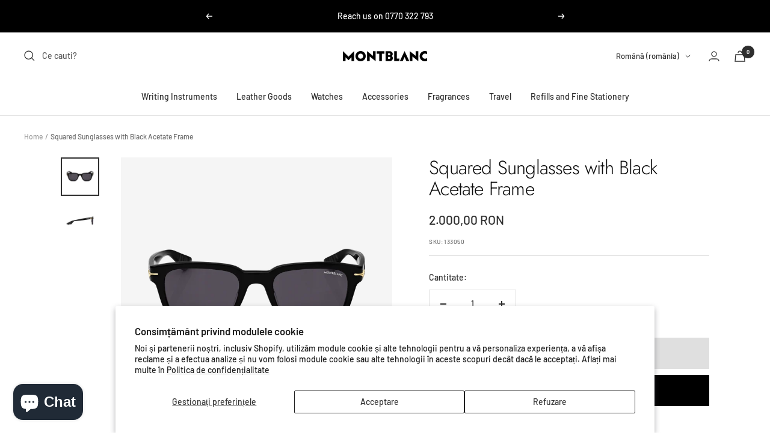

--- FILE ---
content_type: text/html; charset=utf-8
request_url: https://montblanc.ro/products/squared-sunglasses-with-black-acetate-frame
body_size: 32588
content:
<!doctype html><html class="no-js" lang="ro-RO" dir="ltr">
  <head>
    <meta charset="utf-8">
    <meta name="viewport" content="width=device-width, initial-scale=1.0, height=device-height, minimum-scale=1.0, maximum-scale=1.0">
    <meta name="theme-color" content="#ffffff">

    <title> Montblanc Romania </title><meta name="description" content="These square sunglasses feature a black acetate frame and black lenses. Inspired by the nib design of the writing instruments, a decorative nib detail is featured on the temple design. The Montblanc one line logo is engraved on the right side of the temple, additionally the logo is lasered on the left lens and the anti"><!-- Google Tag Manager -->
<script>(function(w,d,s,l,i){w[l]=w[l]||[];w[l].push({'gtm.start':
new Date().getTime(),event:'gtm.js'});var f=d.getElementsByTagName(s)[0],
j=d.createElement(s),dl=l!='dataLayer'?'&l='+l:'';j.async=true;j.src=
'https://www.googletagmanager.com/gtm.js?id='+i+dl;f.parentNode.insertBefore(j,f);
})(window,document,'script','dataLayer','GTM-PR8ZXQQ');</script>
<!-- End Google Tag Manager -->
    
    <!-- Meta Pixel Code -->
<script>
!function(f,b,e,v,n,t,s)
{if(f.fbq)return;n=f.fbq=function(){n.callMethod?
n.callMethod.apply(n,arguments):n.queue.push(arguments)};
if(!f._fbq)f._fbq=n;n.push=n;n.loaded=!0;n.version='2.0';
n.queue=[];t=b.createElement(e);t.async=!0;
t.src=v;s=b.getElementsByTagName(e)[0];
s.parentNode.insertBefore(t,s)}(window, document,'script',
'https://connect.facebook.net/en_US/fbevents.js');
fbq('init', '570545241127997');
fbq('track', 'PageView');
</script>
<noscript><img height="1" width="1" style="display:none"
src="https://www.facebook.com/tr?id=570545241127997&ev=PageView&noscript=1"
/></noscript>
<!-- End Meta Pixel Code -->

    <link rel="canonical" href="https://montblanc.ro/products/squared-sunglasses-with-black-acetate-frame"><link rel="shortcut icon" href="//montblanc.ro/cdn/shop/files/favicon-192x192_96x96.png?v=1655129199" type="image/png"><link rel="preconnect" href="https://cdn.shopify.com">
    <link rel="dns-prefetch" href="https://productreviews.shopifycdn.com">
    <link rel="dns-prefetch" href="https://www.google-analytics.com"><link rel="preconnect" href="https://fonts.shopifycdn.com" crossorigin><link rel="preload" as="style" href="//montblanc.ro/cdn/shop/t/4/assets/theme.css?v=162208434934530080291682441432">
    <link rel="preload" as="script" href="//montblanc.ro/cdn/shop/t/4/assets/vendor.js?v=31715688253868339281651141650">
    <link rel="preload" as="script" href="//montblanc.ro/cdn/shop/t/4/assets/theme.js?v=96189666382761489501682442004"><link rel="preload" as="fetch" href="/products/squared-sunglasses-with-black-acetate-frame.js" crossorigin>
      <link rel="preload" as="image" imagesizes="(max-width: 999px) calc(100vw - 48px), 640px" imagesrcset="//montblanc.ro/cdn/shop/files/default__AviXY9Lqx68ImntcVP3Ywx3JLlbARPkg_400x.png?v=1700838689 400w, //montblanc.ro/cdn/shop/files/default__AviXY9Lqx68ImntcVP3Ywx3JLlbARPkg_500x.png?v=1700838689 500w, //montblanc.ro/cdn/shop/files/default__AviXY9Lqx68ImntcVP3Ywx3JLlbARPkg_600x.png?v=1700838689 600w, //montblanc.ro/cdn/shop/files/default__AviXY9Lqx68ImntcVP3Ywx3JLlbARPkg_700x.png?v=1700838689 700w, //montblanc.ro/cdn/shop/files/default__AviXY9Lqx68ImntcVP3Ywx3JLlbARPkg_800x.png?v=1700838689 800w, //montblanc.ro/cdn/shop/files/default__AviXY9Lqx68ImntcVP3Ywx3JLlbARPkg_900x.png?v=1700838689 900w, //montblanc.ro/cdn/shop/files/default__AviXY9Lqx68ImntcVP3Ywx3JLlbARPkg_1000x.png?v=1700838689 1000w, //montblanc.ro/cdn/shop/files/default__AviXY9Lqx68ImntcVP3Ywx3JLlbARPkg_1100x.png?v=1700838689 1100w, //montblanc.ro/cdn/shop/files/default__AviXY9Lqx68ImntcVP3Ywx3JLlbARPkg_1200x.png?v=1700838689 1200w, //montblanc.ro/cdn/shop/files/default__AviXY9Lqx68ImntcVP3Ywx3JLlbARPkg_1300x.png?v=1700838689 1300w, //montblanc.ro/cdn/shop/files/default__AviXY9Lqx68ImntcVP3Ywx3JLlbARPkg_1400x.png?v=1700838689 1400w, //montblanc.ro/cdn/shop/files/default__AviXY9Lqx68ImntcVP3Ywx3JLlbARPkg_1500x.png?v=1700838689 1500w, //montblanc.ro/cdn/shop/files/default__AviXY9Lqx68ImntcVP3Ywx3JLlbARPkg_1600x.png?v=1700838689 1600w, //montblanc.ro/cdn/shop/files/default__AviXY9Lqx68ImntcVP3Ywx3JLlbARPkg_1700x.png?v=1700838689 1700w, //montblanc.ro/cdn/shop/files/default__AviXY9Lqx68ImntcVP3Ywx3JLlbARPkg_1800x.png?v=1700838689 1800w
"><link rel="preload" as="script" href="//montblanc.ro/cdn/shop/t/4/assets/flickity.js?v=176646718982628074891651141650"><meta property="og:type" content="product">
  <meta property="og:title" content="Squared Sunglasses with Black Acetate Frame">
  <meta property="product:price:amount" content="2.000,00">
  <meta property="product:price:currency" content="RON"><meta property="og:image" content="http://montblanc.ro/cdn/shop/files/default__AviXY9Lqx68ImntcVP3Ywx3JLlbARPkg.png?v=1700838689">
  <meta property="og:image:secure_url" content="https://montblanc.ro/cdn/shop/files/default__AviXY9Lqx68ImntcVP3Ywx3JLlbARPkg.png?v=1700838689">
  <meta property="og:image:width" content="2500">
  <meta property="og:image:height" content="2500"><meta property="og:description" content="These square sunglasses feature a black acetate frame and black lenses. Inspired by the nib design of the writing instruments, a decorative nib detail is featured on the temple design. The Montblanc one line logo is engraved on the right side of the temple, additionally the logo is lasered on the left lens and the anti"><meta property="og:url" content="https://montblanc.ro/products/squared-sunglasses-with-black-acetate-frame">
<meta property="og:site_name" content="Montblanc Romania"><meta name="twitter:card" content="summary"><meta name="twitter:title" content="Squared Sunglasses with Black Acetate Frame">
  <meta name="twitter:description" content="These square sunglasses feature a black acetate frame and black lenses. Inspired by the nib design of the writing instruments, a decorative nib detail is featured on the temple design. The Montblanc one line logo is engraved on the right side of the temple, additionally the logo is lasered on the left lens and the anti-slip pattern is lasered onto the internal side of the temple tips to increase comfort."><meta name="twitter:image" content="https://montblanc.ro/cdn/shop/files/default__AviXY9Lqx68ImntcVP3Ywx3JLlbARPkg_1200x1200_crop_center.png?v=1700838689">
  <meta name="twitter:image:alt" content="">
    
  <script type="application/ld+json">
  {
    "@context": "https://schema.org",
    "@type": "Product",
    "offers": [{
          "@type": "Offer",
          "name": "Default Title",
          "availability":"https://schema.org/InStock",
          "price": 2000.0,
          "priceCurrency": "RON",
          "priceValidUntil": "2026-02-12","sku": "133050","url": "/products/squared-sunglasses-with-black-acetate-frame?variant=47502364803396"
        }
],
    "brand": {
      "@type": "Brand",
      "name": "Montblanc Romania"
    },
    "name": "Squared Sunglasses with Black Acetate Frame",
    "description": "These square sunglasses feature a black acetate frame and black lenses. Inspired by the nib design of the writing instruments, a decorative nib detail is featured on the temple design. The Montblanc one line logo is engraved on the right side of the temple, additionally the logo is lasered on the left lens and the anti-slip pattern is lasered onto the internal side of the temple tips to increase comfort.",
    "category": "Sunglasses",
    "url": "/products/squared-sunglasses-with-black-acetate-frame",
    "sku": "133050",
    "image": {
      "@type": "ImageObject",
      "url": "https://montblanc.ro/cdn/shop/files/default__AviXY9Lqx68ImntcVP3Ywx3JLlbARPkg_1024x.png?v=1700838689",
      "image": "https://montblanc.ro/cdn/shop/files/default__AviXY9Lqx68ImntcVP3Ywx3JLlbARPkg_1024x.png?v=1700838689",
      "name": "",
      "width": "1024",
      "height": "1024"
    }
  }
  </script>



  <script type="application/ld+json">
  {
    "@context": "https://schema.org",
    "@type": "BreadcrumbList",
  "itemListElement": [{
      "@type": "ListItem",
      "position": 1,
      "name": "Home",
      "item": "https://montblanc.ro"
    },{
          "@type": "ListItem",
          "position": 2,
          "name": "Squared Sunglasses with Black Acetate Frame",
          "item": "https://montblanc.ro/products/squared-sunglasses-with-black-acetate-frame"
        }]
  }
  </script>


    <link rel="preload" href="//montblanc.ro/cdn/fonts/jost/jost_n3.a5df7448b5b8c9a76542f085341dff794ff2a59d.woff2" as="font" type="font/woff2" crossorigin><link rel="preload" href="//montblanc.ro/cdn/fonts/barlow/barlow_n5.a193a1990790eba0cc5cca569d23799830e90f07.woff2" as="font" type="font/woff2" crossorigin><style>
  /* Typography (heading) */
  @font-face {
  font-family: Jost;
  font-weight: 300;
  font-style: normal;
  font-display: swap;
  src: url("//montblanc.ro/cdn/fonts/jost/jost_n3.a5df7448b5b8c9a76542f085341dff794ff2a59d.woff2") format("woff2"),
       url("//montblanc.ro/cdn/fonts/jost/jost_n3.882941f5a26d0660f7dd135c08afc57fc6939a07.woff") format("woff");
}

@font-face {
  font-family: Jost;
  font-weight: 300;
  font-style: italic;
  font-display: swap;
  src: url("//montblanc.ro/cdn/fonts/jost/jost_i3.8d4e97d98751190bb5824cdb405ec5b0049a74c0.woff2") format("woff2"),
       url("//montblanc.ro/cdn/fonts/jost/jost_i3.1b7a65a16099fd3de6fdf1255c696902ed952195.woff") format("woff");
}

/* Typography (body) */
  @font-face {
  font-family: Barlow;
  font-weight: 500;
  font-style: normal;
  font-display: swap;
  src: url("//montblanc.ro/cdn/fonts/barlow/barlow_n5.a193a1990790eba0cc5cca569d23799830e90f07.woff2") format("woff2"),
       url("//montblanc.ro/cdn/fonts/barlow/barlow_n5.ae31c82169b1dc0715609b8cc6a610b917808358.woff") format("woff");
}

@font-face {
  font-family: Barlow;
  font-weight: 500;
  font-style: italic;
  font-display: swap;
  src: url("//montblanc.ro/cdn/fonts/barlow/barlow_i5.714d58286997b65cd479af615cfa9bb0a117a573.woff2") format("woff2"),
       url("//montblanc.ro/cdn/fonts/barlow/barlow_i5.0120f77e6447d3b5df4bbec8ad8c2d029d87fb21.woff") format("woff");
}

@font-face {
  font-family: Barlow;
  font-weight: 600;
  font-style: normal;
  font-display: swap;
  src: url("//montblanc.ro/cdn/fonts/barlow/barlow_n6.329f582a81f63f125e63c20a5a80ae9477df68e1.woff2") format("woff2"),
       url("//montblanc.ro/cdn/fonts/barlow/barlow_n6.0163402e36247bcb8b02716880d0b39568412e9e.woff") format("woff");
}

@font-face {
  font-family: Barlow;
  font-weight: 600;
  font-style: italic;
  font-display: swap;
  src: url("//montblanc.ro/cdn/fonts/barlow/barlow_i6.5a22bd20fb27bad4d7674cc6e666fb9c77d813bb.woff2") format("woff2"),
       url("//montblanc.ro/cdn/fonts/barlow/barlow_i6.1c8787fcb59f3add01a87f21b38c7ef797e3b3a1.woff") format("woff");
}

:root {--heading-color: 13, 13, 13;
    --text-color: 46, 46, 46;
    --background: 255, 255, 255;
    --secondary-background: 245, 245, 245;
    --border-color: 224, 224, 224;
    --border-color-darker: 171, 171, 171;
    --success-color: 60, 110, 113;
    --success-background: 216, 226, 227;
    --error-color: 222, 42, 42;
    --error-background: 253, 240, 240;
    --primary-button-background: 0, 0, 0;
    --primary-button-text-color: 255, 255, 255;
    --secondary-button-background: 223, 223, 223;
    --secondary-button-text-color: 46, 46, 46;
    --product-star-rating: 246, 164, 41;
    --product-on-sale-accent: 222, 43, 43;
    --product-sold-out-accent: 91, 91, 91;
    --product-custom-label-background: 5, 30, 56;
    --product-custom-label-text-color: 255, 255, 255;
    --product-custom-label-2-background: 46, 158, 123;
    --product-custom-label-2-text-color: 255, 255, 255;
    --product-low-stock-text-color: 222, 43, 43;
    --product-in-stock-text-color: 46, 158, 123;
    --loading-bar-background: 46, 46, 46;

    /* We duplicate some "base" colors as root colors, which is useful to use on drawer elements or popover without. Those should not be overridden to avoid issues */
    --root-heading-color: 13, 13, 13;
    --root-text-color: 46, 46, 46;
    --root-background: 255, 255, 255;
    --root-border-color: 224, 224, 224;
    --root-primary-button-background: 0, 0, 0;
    --root-primary-button-text-color: 255, 255, 255;

    --base-font-size: 14px;
    --heading-font-family: Jost, sans-serif;
    --heading-font-weight: 300;
    --heading-font-style: normal;
    --heading-text-transform: normal;
    --text-font-family: Barlow, sans-serif;
    --text-font-weight: 500;
    --text-font-style: normal;
    --text-font-bold-weight: 600;

    /* Typography (font size) */
    --heading-xxsmall-font-size: 10px;
    --heading-xsmall-font-size: 10px;
    --heading-small-font-size: 11px;
    --heading-large-font-size: 32px;
    --heading-h1-font-size: 32px;
    --heading-h2-font-size: 28px;
    --heading-h3-font-size: 26px;
    --heading-h4-font-size: 22px;
    --heading-h5-font-size: 18px;
    --heading-h6-font-size: 16px;

    /* Control the look and feel of the theme by changing radius of various elements */
    --button-border-radius: 0px;
    --block-border-radius: 0px;
    --block-border-radius-reduced: 0px;
    --color-swatch-border-radius: 0px;

    /* Button size */
    --button-height: 48px;
    --button-small-height: 40px;

    /* Form related */
    --form-input-field-height: 48px;
    --form-input-gap: 16px;
    --form-submit-margin: 24px;

    /* Product listing related variables */
    --product-list-block-spacing: 32px;

    /* Video related */
    --play-button-background: 255, 255, 255;
    --play-button-arrow: 46, 46, 46;

    /* RTL support */
    --transform-logical-flip: 1;
    --transform-origin-start: left;
    --transform-origin-end: right;

    /* Other */
    --zoom-cursor-svg-url: url(//montblanc.ro/cdn/shop/t/4/assets/zoom-cursor.svg?v=172829407222261240431651141650);
    --arrow-right-svg-url: url(//montblanc.ro/cdn/shop/t/4/assets/arrow-right.svg?v=110841875187433202191651141650);
    --arrow-left-svg-url: url(//montblanc.ro/cdn/shop/t/4/assets/arrow-left.svg?v=73089120240841302341651141650);

    /* Some useful variables that we can reuse in our CSS. Some explanation are needed for some of them:
       - container-max-width-minus-gutters: represents the container max width without the edge gutters
       - container-outer-width: considering the screen width, represent all the space outside the container
       - container-outer-margin: same as container-outer-width but get set to 0 inside a container
       - container-inner-width: the effective space inside the container (minus gutters)
       - grid-column-width: represents the width of a single column of the grid
       - vertical-breather: this is a variable that defines the global "spacing" between sections, and inside the section
                            to create some "breath" and minimum spacing
     */
    --container-max-width: 1600px;
    --container-gutter: 24px;
    --container-max-width-minus-gutters: calc(var(--container-max-width) - (var(--container-gutter)) * 2);
    --container-outer-width: max(calc((100vw - var(--container-max-width-minus-gutters)) / 2), var(--container-gutter));
    --container-outer-margin: var(--container-outer-width);
    --container-inner-width: calc(100vw - var(--container-outer-width) * 2);

    --grid-column-count: 10;
    --grid-gap: 24px;
    --grid-column-width: calc((100vw - var(--container-outer-width) * 2 - var(--grid-gap) * (var(--grid-column-count) - 1)) / var(--grid-column-count));

    --vertical-breather: 36px;
    --vertical-breather-tight: 36px;

    /* Shopify related variables */
    --payment-terms-background-color: #ffffff;
  }

  @media screen and (min-width: 741px) {
    :root {
      --container-gutter: 40px;
      --grid-column-count: 20;
      --vertical-breather: 48px;
      --vertical-breather-tight: 48px;

      /* Typography (font size) */
      --heading-xsmall-font-size: 11px;
      --heading-small-font-size: 12px;
      --heading-large-font-size: 48px;
      --heading-h1-font-size: 48px;
      --heading-h2-font-size: 36px;
      --heading-h3-font-size: 30px;
      --heading-h4-font-size: 22px;
      --heading-h5-font-size: 18px;
      --heading-h6-font-size: 16px;

      /* Form related */
      --form-input-field-height: 52px;
      --form-submit-margin: 32px;

      /* Button size */
      --button-height: 52px;
      --button-small-height: 44px;
    }
  }

  @media screen and (min-width: 1200px) {
    :root {
      --vertical-breather: 64px;
      --vertical-breather-tight: 48px;
      --product-list-block-spacing: 48px;

      /* Typography */
      --heading-large-font-size: 58px;
      --heading-h1-font-size: 50px;
      --heading-h2-font-size: 44px;
      --heading-h3-font-size: 32px;
      --heading-h4-font-size: 26px;
      --heading-h5-font-size: 22px;
      --heading-h6-font-size: 16px;
    }
  }

  @media screen and (min-width: 1600px) {
    :root {
      --vertical-breather: 64px;
      --vertical-breather-tight: 48px;
    }
  }
</style>
    <script>
  // This allows to expose several variables to the global scope, to be used in scripts
  window.themeVariables = {
    settings: {
      direction: "ltr",
      pageType: "product",
      cartCount: 0,
      moneyFormat: "{{amount_with_comma_separator}}",
      moneyWithCurrencyFormat: "{{amount_with_comma_separator}} RON",
      showVendor: false,
      discountMode: "saving",
      currencyCodeEnabled: true,
      searchMode: "product,article,collection",
      searchUnavailableProducts: "last",
      cartType: "drawer",
      cartCurrency: "RON",
      mobileZoomFactor: 2.5
    },

    routes: {
      host: "montblanc.ro",
      rootUrl: "\/",
      rootUrlWithoutSlash: '',
      cartUrl: "\/cart",
      cartAddUrl: "\/cart\/add",
      cartChangeUrl: "\/cart\/change",
      searchUrl: "\/search",
      predictiveSearchUrl: "\/search\/suggest",
      productRecommendationsUrl: "\/recommendations\/products"
    },

    strings: {
      accessibilityDelete: "Delete",
      accessibilityClose: "Close",
      collectionSoldOut: "Vândut",
      collectionDiscount: "Salvați @savings@",
      productSalePrice: "Preț de vânzare",
      productRegularPrice: "Preț obișnuit",
      productFormUnavailable: "Indisponibil",
      productFormSoldOut: "Vândut",
      productFormPreOrder: "Pre-comanda",
      productFormAddToCart: "Adaugă în coș",
      searchNoResults: "Nu au putut fi găsite rezultate.",
      searchNewSearch: "O nouă căutare",
      searchProducts: "Produse",
      searchArticles: "Jurnal",
      searchPages: "Pagini",
      searchCollections: "Colecții",
      cartViewCart: "Vizualizare coș",
      cartItemAdded: "Articol adăugat în coș!",
      cartItemAddedShort: "Adăugat în coșul tău!",
      cartAddOrderNote: "Adăugați o notă de comandă",
      cartEditOrderNote: "Editați nota de comandă",
      shippingEstimatorNoResults: "Ne pare rău, nu livrăm la adresa dvs.",
      shippingEstimatorOneResult: "Există o singură rată de expediere pentru adresa dvs.:",
      shippingEstimatorMultipleResults: "Există mai multe tarife de expediere pentru adresa dvs.:",
      shippingEstimatorError: "Au apărut una sau mai multe erori la preluarea tarifelor de expediere:"
    },

    libs: {
      flickity: "\/\/montblanc.ro\/cdn\/shop\/t\/4\/assets\/flickity.js?v=176646718982628074891651141650",
      photoswipe: "\/\/montblanc.ro\/cdn\/shop\/t\/4\/assets\/photoswipe.js?v=132268647426145925301651141650",
      qrCode: "\/\/montblanc.ro\/cdn\/shopifycloud\/storefront\/assets\/themes_support\/vendor\/qrcode-3f2b403b.js"
    },

    breakpoints: {
      phone: 'screen and (max-width: 740px)',
      tablet: 'screen and (min-width: 741px) and (max-width: 999px)',
      tabletAndUp: 'screen and (min-width: 741px)',
      pocket: 'screen and (max-width: 999px)',
      lap: 'screen and (min-width: 1000px) and (max-width: 1199px)',
      lapAndUp: 'screen and (min-width: 1000px)',
      desktop: 'screen and (min-width: 1200px)',
      wide: 'screen and (min-width: 1400px)'
    }
  };

  window.addEventListener('pageshow', async () => {
    const cartContent = await (await fetch(`${window.themeVariables.routes.cartUrl}.js`, {cache: 'reload'})).json();
    document.documentElement.dispatchEvent(new CustomEvent('cart:refresh', {detail: {cart: cartContent}}));
  });

  if ('noModule' in HTMLScriptElement.prototype) {
    // Old browsers (like IE) that does not support module will be considered as if not executing JS at all
    document.documentElement.className = document.documentElement.className.replace('no-js', 'js');

    requestAnimationFrame(() => {
      const viewportHeight = (window.visualViewport ? window.visualViewport.height : document.documentElement.clientHeight);
      document.documentElement.style.setProperty('--window-height',viewportHeight + 'px');
    });
  }// We save the product ID in local storage to be eventually used for recently viewed section
    try {
      const items = JSON.parse(localStorage.getItem('theme:recently-viewed-products') || '[]');

      // We check if the current product already exists, and if it does not, we add it at the start
      if (!items.includes(8752894935364)) {
        items.unshift(8752894935364);
      }

      localStorage.setItem('theme:recently-viewed-products', JSON.stringify(items.slice(0, 20)));
    } catch (e) {
      // Safari in private mode does not allow setting item, we silently fail
    }</script>

    <link rel="stylesheet" href="//montblanc.ro/cdn/shop/t/4/assets/theme.css?v=162208434934530080291682441432">
    <link rel="stylesheet" href="//montblanc.ro/cdn/shop/t/4/assets/custom.css?v=46338655940546172871657542693">

    <script src="//montblanc.ro/cdn/shop/t/4/assets/vendor.js?v=31715688253868339281651141650" defer></script>
    <script src="//montblanc.ro/cdn/shop/t/4/assets/theme.js?v=96189666382761489501682442004" defer></script>
    <script src="//montblanc.ro/cdn/shop/t/4/assets/custom.js?v=167639537848865775061651141646" defer></script>
      
    <!-- WeDev --><!-- WeDev -->
<!-- WeDev (FONTS)-->
<style>
  @font-face {
    font-family: "MontblancType";
    font-weight: bold;
    src: url(//montblanc.ro/cdn/shop/t/4/assets/MontblancType-Bold-v2.ttf?v=138957330975243096811653587498);
  }
  @font-face {
    font-family: "MontblancType";
    font-style: italic;
    src: url(//montblanc.ro/cdn/shop/t/4/assets/MontblancType-Italic-v2.ttf?v=181658727070164622671653587498);
  }
  @font-face {
    font-family: "MontblancType";
    font-weight: lighter;
    src: url(//montblanc.ro/cdn/shop/t/4/assets/MontblancType-Light-v2.ttf?v=116331833580393364621653587499);
  }
  @font-face {
    font-family: "MontblancType";
    font-weight: 500;
    src: url(//montblanc.ro/cdn/shop/t/4/assets/MontblancType-Medium-v2.ttf?v=54951840360986645781653587499);
  }
  @font-face {
    font-family: "MontblancType";
    font-weight: normal;
    src: url(//montblanc.ro/cdn/shop/t/4/assets/MontblancType-Regular-v2.ttf?v=177357050625621477841653587500);
  }
  @font-face {
    font-family: "MontBlanc_Grotesk";
    font-weight: normal;
    font-style: normal;
    src: url(//montblanc.ro/cdn/shop/t/4/assets/MontBlanc_Grotesk.ttf?v=35970906990777724181656606015);
  }
  @font-face {
    font-family: "MontBlanc_Script";
    font-weight: normal;
    font-style: normal;
    src: url(//montblanc.ro/cdn/shop/t/4/assets/MontBlanc_Script.ttf?v=162081774259909109071656606016);
  }
  @font-face {
    font-family: "MontBlanc_Round";
    font-weight: normal;
    font-style: normal;
    src: url(//montblanc.ro/cdn/shop/t/4/assets/MontBlanc_Round.ttf?v=38038370401728053821656606016);
  }  
</style>

<!-- WeDev -->
<style>
    body,
    body *,
    body > *, div:not(.engraving-special-text > *) ,
    h1, h2, h3, h4, h5, h6,
    .h1, .h2, .h3, .h4, .h5, .h6, 
    button.shopify-payment-button__button.shopify-payment-button__button--unbranded,
    button, button > * , .tabs-nav__item, .block-swatch__item{
            font-family: "MontblancType", sans-serif;
    } 

    .heading--small, .heading--xsmall, .heading--xxsmall ,
    button.shopify-payment-button__button.shopify-payment-button__button--unbranded{
         font-family: "MontblancType", sans-serif !important;
    } 

  .input label {
    display: flex;
    align-items: center;
  }
  
  .wd-hide-top-border {
    border-top: none;
  }
  
  #main {
    overflow-y: hidden;
  }
  
  #mobile-facet-toolbar {
    top: 0;
  }
</style>


<!-- WeDev -->

<style>

    .engraving-wrapper .field-row.text p{
        display: flex;
        flex-direction: column;
    }

    .engraving-wrapper .field-row.radioGroup  .field-value-wrapper{
        display: flex;
    }

    .engraving-wrapper .field-row{
        margin-bottom: 30px;
    }

    .engraving-wrapper fieldset.field-row {
        border: 0;
        min-width: 0;
        padding: 0;
    }

    .field-row .input-wrapper{
        max-width: calc(50% - 10px);
        position: relative;
        margin-bottom: 0;
        flex-grow: 1;
        height: 45px;
    }

    .field-row .input-wrapper label{
        height: 100%;
        width: 100%;
        position: absolute;
        top: 0;
        left: 0;
        font-size: 1rem;
        padding: 0.75rem 12px 0.75rem;
        letter-spacing: .03125rem;
        margin: 0px;
        text-transform: capitalize;
    }

    .field-row .input-wrapper .input{
        height: 100%;
        width: 100%;
        position: absolute;
        top: 0;
        left: 0;
    }
    
    .field-row input[type="text"]{
        height: 54px;
        font-size: 1rem;
        padding: 0.75rem 12px 0.75rem;
    }

    .field-row input{
        cursor: pointer;
        border: 1px solid #b0b0b0;
        border-radius: 5px;
        -webkit-appearance: none;
        -moz-appearance: none;
        appearance: none;
        width:100%;
        height: 100%;
    }
    /*===== WD-FONTS =====*/
    /* Cursive */
    .field-row label.cursive > span{
      font-family: cursive ,sans-serif;
    }
    /* Arial */
    .field-row label.arial  > span{
      font-family: Arial,sans-serif;
    }    
    /* Script */
    .field-row label.script  > span{
     font-family:"MontBlanc_Script","Arial",sans-serif;
     font-size: 18px;
    }
    /* Grotesk */
    .field-row label.grotesk > span{
      font-family: "MontBlanc_Grotesk","Arial",sans-serif;
      font-size: 18px;
    }
    /* ScriptRound */
    .field-row label.round  > span{
      font-family: "MontBlanc_Round","Arial",sans-serif;
      font-size: 18px;
    }
    /* Segoe UI */
    .field-row label.Segoe  > span{
      font-family: 'Segoe UI',sans-serif;
    }
    .field-row label.script ,.field-row label.round,.field-row label.grotesk{
      display: flex;
      align-items: center;
      justify-content: center;
    }
    .field-row .input-wrapper:not(:last-child){
        margin-right: 10px;
    }

    .field-row input:checked{
        border-color: #000;
        
    }

    .engraving-wrapper .engraving-img-wrapper{
        max-width: calc(100% - 10px);
        position: relative;
        margin: 0px auto;
        height: 150px;
    }

    .engraving-wrapper .engraving-img-wrapper .engraving-img-text-wrapper{
        width: 54%;
        border: #000;
        position: absolute;
        top: 45%;
        left: 21%;
        text-align: center;
    }

    .engraving-wrapper .engraving-img-wrapper .engraving-img-text{
        color: #caab78;
        letter-spacing: .025rem;
        line-height: .9375rem;
        font-size: 1.8vw;
        text-align: center;
        width: 100%;
        margin: 0 auto;        
    }

    .engraving-wrapper .engraving-img-wrapper .engraving-img{
        height: 100%;
        width: 100%;
        position: relative;
        top: 0;
        left: 0;
        color: #caab78;
        object-fit: cover;
    }

    @media screen and (max-width:741px) {
        .engraving-wrapper .engraving-img-wrapper .engraving-img-text{
            font-size: 6.5vw;
        }
    }
  
  .engraving-custom-message {
    color: rgba(46, 46, 46, 0.7);
    font-size: 11px;
  }
</style>
<style>
    .delivery-policy{
        margin-top:-55px;
    }

    .return-policy{
        margin-top:-100px;
    }
</style><script>window.performance && window.performance.mark && window.performance.mark('shopify.content_for_header.start');</script><meta name="google-site-verification" content="hAQJpLo9fOOVeJcOJ241loHl9byMrQtlylNbcvDvHR4">
<meta name="facebook-domain-verification" content="7xk7q6rsey47363c96dvvy8az0relm">
<meta id="shopify-digital-wallet" name="shopify-digital-wallet" content="/63960711425/digital_wallets/dialog">
<link rel="alternate" hreflang="x-default" href="https://montblanc.ro/products/squared-sunglasses-with-black-acetate-frame">
<link rel="alternate" hreflang="ro" href="https://montblanc.ro/products/squared-sunglasses-with-black-acetate-frame">
<link rel="alternate" hreflang="en" href="https://montblanc.ro/en/products/squared-sunglasses-with-black-acetate-frame">
<link rel="alternate" type="application/json+oembed" href="https://montblanc.ro/products/squared-sunglasses-with-black-acetate-frame.oembed">
<script async="async" src="/checkouts/internal/preloads.js?locale=ro-RO"></script>
<script id="shopify-features" type="application/json">{"accessToken":"c281ae0af2e324354912544c87dcf82c","betas":["rich-media-storefront-analytics"],"domain":"montblanc.ro","predictiveSearch":true,"shopId":63960711425,"locale":"ro"}</script>
<script>var Shopify = Shopify || {};
Shopify.shop = "montblancromania.myshopify.com";
Shopify.locale = "ro-RO";
Shopify.currency = {"active":"RON","rate":"1.0"};
Shopify.country = "RO";
Shopify.theme = {"name":"Montblanc\/master","id":132430004481,"schema_name":"Focal","schema_version":"8.9.0","theme_store_id":null,"role":"main"};
Shopify.theme.handle = "null";
Shopify.theme.style = {"id":null,"handle":null};
Shopify.cdnHost = "montblanc.ro/cdn";
Shopify.routes = Shopify.routes || {};
Shopify.routes.root = "/";</script>
<script type="module">!function(o){(o.Shopify=o.Shopify||{}).modules=!0}(window);</script>
<script>!function(o){function n(){var o=[];function n(){o.push(Array.prototype.slice.apply(arguments))}return n.q=o,n}var t=o.Shopify=o.Shopify||{};t.loadFeatures=n(),t.autoloadFeatures=n()}(window);</script>
<script id="shop-js-analytics" type="application/json">{"pageType":"product"}</script>
<script defer="defer" async type="module" src="//montblanc.ro/cdn/shopifycloud/shop-js/modules/v2/client.init-shop-cart-sync_Ku7pxOD5.ro-RO.esm.js"></script>
<script defer="defer" async type="module" src="//montblanc.ro/cdn/shopifycloud/shop-js/modules/v2/chunk.common_DEpc49PK.esm.js"></script>
<script defer="defer" async type="module" src="//montblanc.ro/cdn/shopifycloud/shop-js/modules/v2/chunk.modal_CI_SpRBE.esm.js"></script>
<script type="module">
  await import("//montblanc.ro/cdn/shopifycloud/shop-js/modules/v2/client.init-shop-cart-sync_Ku7pxOD5.ro-RO.esm.js");
await import("//montblanc.ro/cdn/shopifycloud/shop-js/modules/v2/chunk.common_DEpc49PK.esm.js");
await import("//montblanc.ro/cdn/shopifycloud/shop-js/modules/v2/chunk.modal_CI_SpRBE.esm.js");

  window.Shopify.SignInWithShop?.initShopCartSync?.({"fedCMEnabled":true,"windoidEnabled":true});

</script>
<script id="__st">var __st={"a":63960711425,"offset":7200,"reqid":"d9ab04e0-a3c5-4557-b561-0483d6ad1372-1770003013","pageurl":"montblanc.ro\/products\/squared-sunglasses-with-black-acetate-frame","u":"9d31a521e514","p":"product","rtyp":"product","rid":8752894935364};</script>
<script>window.ShopifyPaypalV4VisibilityTracking = true;</script>
<script id="captcha-bootstrap">!function(){'use strict';const t='contact',e='account',n='new_comment',o=[[t,t],['blogs',n],['comments',n],[t,'customer']],c=[[e,'customer_login'],[e,'guest_login'],[e,'recover_customer_password'],[e,'create_customer']],r=t=>t.map((([t,e])=>`form[action*='/${t}']:not([data-nocaptcha='true']) input[name='form_type'][value='${e}']`)).join(','),a=t=>()=>t?[...document.querySelectorAll(t)].map((t=>t.form)):[];function s(){const t=[...o],e=r(t);return a(e)}const i='password',u='form_key',d=['recaptcha-v3-token','g-recaptcha-response','h-captcha-response',i],f=()=>{try{return window.sessionStorage}catch{return}},m='__shopify_v',_=t=>t.elements[u];function p(t,e,n=!1){try{const o=window.sessionStorage,c=JSON.parse(o.getItem(e)),{data:r}=function(t){const{data:e,action:n}=t;return t[m]||n?{data:e,action:n}:{data:t,action:n}}(c);for(const[e,n]of Object.entries(r))t.elements[e]&&(t.elements[e].value=n);n&&o.removeItem(e)}catch(o){console.error('form repopulation failed',{error:o})}}const l='form_type',E='cptcha';function T(t){t.dataset[E]=!0}const w=window,h=w.document,L='Shopify',v='ce_forms',y='captcha';let A=!1;((t,e)=>{const n=(g='f06e6c50-85a8-45c8-87d0-21a2b65856fe',I='https://cdn.shopify.com/shopifycloud/storefront-forms-hcaptcha/ce_storefront_forms_captcha_hcaptcha.v1.5.2.iife.js',D={infoText:'Protejat prin hCaptcha',privacyText:'Confidențialitate',termsText:'Condiții'},(t,e,n)=>{const o=w[L][v],c=o.bindForm;if(c)return c(t,g,e,D).then(n);var r;o.q.push([[t,g,e,D],n]),r=I,A||(h.body.append(Object.assign(h.createElement('script'),{id:'captcha-provider',async:!0,src:r})),A=!0)});var g,I,D;w[L]=w[L]||{},w[L][v]=w[L][v]||{},w[L][v].q=[],w[L][y]=w[L][y]||{},w[L][y].protect=function(t,e){n(t,void 0,e),T(t)},Object.freeze(w[L][y]),function(t,e,n,w,h,L){const[v,y,A,g]=function(t,e,n){const i=e?o:[],u=t?c:[],d=[...i,...u],f=r(d),m=r(i),_=r(d.filter((([t,e])=>n.includes(e))));return[a(f),a(m),a(_),s()]}(w,h,L),I=t=>{const e=t.target;return e instanceof HTMLFormElement?e:e&&e.form},D=t=>v().includes(t);t.addEventListener('submit',(t=>{const e=I(t);if(!e)return;const n=D(e)&&!e.dataset.hcaptchaBound&&!e.dataset.recaptchaBound,o=_(e),c=g().includes(e)&&(!o||!o.value);(n||c)&&t.preventDefault(),c&&!n&&(function(t){try{if(!f())return;!function(t){const e=f();if(!e)return;const n=_(t);if(!n)return;const o=n.value;o&&e.removeItem(o)}(t);const e=Array.from(Array(32),(()=>Math.random().toString(36)[2])).join('');!function(t,e){_(t)||t.append(Object.assign(document.createElement('input'),{type:'hidden',name:u})),t.elements[u].value=e}(t,e),function(t,e){const n=f();if(!n)return;const o=[...t.querySelectorAll(`input[type='${i}']`)].map((({name:t})=>t)),c=[...d,...o],r={};for(const[a,s]of new FormData(t).entries())c.includes(a)||(r[a]=s);n.setItem(e,JSON.stringify({[m]:1,action:t.action,data:r}))}(t,e)}catch(e){console.error('failed to persist form',e)}}(e),e.submit())}));const S=(t,e)=>{t&&!t.dataset[E]&&(n(t,e.some((e=>e===t))),T(t))};for(const o of['focusin','change'])t.addEventListener(o,(t=>{const e=I(t);D(e)&&S(e,y())}));const B=e.get('form_key'),M=e.get(l),P=B&&M;t.addEventListener('DOMContentLoaded',(()=>{const t=y();if(P)for(const e of t)e.elements[l].value===M&&p(e,B);[...new Set([...A(),...v().filter((t=>'true'===t.dataset.shopifyCaptcha))])].forEach((e=>S(e,t)))}))}(h,new URLSearchParams(w.location.search),n,t,e,['guest_login'])})(!0,!0)}();</script>
<script integrity="sha256-4kQ18oKyAcykRKYeNunJcIwy7WH5gtpwJnB7kiuLZ1E=" data-source-attribution="shopify.loadfeatures" defer="defer" src="//montblanc.ro/cdn/shopifycloud/storefront/assets/storefront/load_feature-a0a9edcb.js" crossorigin="anonymous"></script>
<script data-source-attribution="shopify.dynamic_checkout.dynamic.init">var Shopify=Shopify||{};Shopify.PaymentButton=Shopify.PaymentButton||{isStorefrontPortableWallets:!0,init:function(){window.Shopify.PaymentButton.init=function(){};var t=document.createElement("script");t.src="https://montblanc.ro/cdn/shopifycloud/portable-wallets/latest/portable-wallets.ro.js",t.type="module",document.head.appendChild(t)}};
</script>
<script data-source-attribution="shopify.dynamic_checkout.buyer_consent">
  function portableWalletsHideBuyerConsent(e){var t=document.getElementById("shopify-buyer-consent"),n=document.getElementById("shopify-subscription-policy-button");t&&n&&(t.classList.add("hidden"),t.setAttribute("aria-hidden","true"),n.removeEventListener("click",e))}function portableWalletsShowBuyerConsent(e){var t=document.getElementById("shopify-buyer-consent"),n=document.getElementById("shopify-subscription-policy-button");t&&n&&(t.classList.remove("hidden"),t.removeAttribute("aria-hidden"),n.addEventListener("click",e))}window.Shopify?.PaymentButton&&(window.Shopify.PaymentButton.hideBuyerConsent=portableWalletsHideBuyerConsent,window.Shopify.PaymentButton.showBuyerConsent=portableWalletsShowBuyerConsent);
</script>
<script>
  function portableWalletsCleanup(e){e&&e.src&&console.error("Failed to load portable wallets script "+e.src);var t=document.querySelectorAll("shopify-accelerated-checkout .shopify-payment-button__skeleton, shopify-accelerated-checkout-cart .wallet-cart-button__skeleton"),e=document.getElementById("shopify-buyer-consent");for(let e=0;e<t.length;e++)t[e].remove();e&&e.remove()}function portableWalletsNotLoadedAsModule(e){e instanceof ErrorEvent&&"string"==typeof e.message&&e.message.includes("import.meta")&&"string"==typeof e.filename&&e.filename.includes("portable-wallets")&&(window.removeEventListener("error",portableWalletsNotLoadedAsModule),window.Shopify.PaymentButton.failedToLoad=e,"loading"===document.readyState?document.addEventListener("DOMContentLoaded",window.Shopify.PaymentButton.init):window.Shopify.PaymentButton.init())}window.addEventListener("error",portableWalletsNotLoadedAsModule);
</script>

<script type="module" src="https://montblanc.ro/cdn/shopifycloud/portable-wallets/latest/portable-wallets.ro.js" onError="portableWalletsCleanup(this)" crossorigin="anonymous"></script>
<script nomodule>
  document.addEventListener("DOMContentLoaded", portableWalletsCleanup);
</script>

<script id='scb4127' type='text/javascript' async='' src='https://montblanc.ro/cdn/shopifycloud/privacy-banner/storefront-banner.js'></script><link id="shopify-accelerated-checkout-styles" rel="stylesheet" media="screen" href="https://montblanc.ro/cdn/shopifycloud/portable-wallets/latest/accelerated-checkout-backwards-compat.css" crossorigin="anonymous">
<style id="shopify-accelerated-checkout-cart">
        #shopify-buyer-consent {
  margin-top: 1em;
  display: inline-block;
  width: 100%;
}

#shopify-buyer-consent.hidden {
  display: none;
}

#shopify-subscription-policy-button {
  background: none;
  border: none;
  padding: 0;
  text-decoration: underline;
  font-size: inherit;
  cursor: pointer;
}

#shopify-subscription-policy-button::before {
  box-shadow: none;
}

      </style>

<script>window.performance && window.performance.mark && window.performance.mark('shopify.content_for_header.end');</script>

<!-- Google tag (gtag.js) -->
<script async src="https://www.googletagmanager.com/gtag/js?id=UA-240883689-3"></script>
<script>
  window.dataLayer = window.dataLayer || [];
  function gtag(){dataLayer.push(arguments);}
  gtag('js', new Date());

  gtag('config', 'UA-240883689-3');
</script>

<script src="https://cdn.shopify.com/extensions/e8878072-2f6b-4e89-8082-94b04320908d/inbox-1254/assets/inbox-chat-loader.js" type="text/javascript" defer="defer"></script>
<link href="https://monorail-edge.shopifysvc.com" rel="dns-prefetch">
<script>(function(){if ("sendBeacon" in navigator && "performance" in window) {try {var session_token_from_headers = performance.getEntriesByType('navigation')[0].serverTiming.find(x => x.name == '_s').description;} catch {var session_token_from_headers = undefined;}var session_cookie_matches = document.cookie.match(/_shopify_s=([^;]*)/);var session_token_from_cookie = session_cookie_matches && session_cookie_matches.length === 2 ? session_cookie_matches[1] : "";var session_token = session_token_from_headers || session_token_from_cookie || "";function handle_abandonment_event(e) {var entries = performance.getEntries().filter(function(entry) {return /monorail-edge.shopifysvc.com/.test(entry.name);});if (!window.abandonment_tracked && entries.length === 0) {window.abandonment_tracked = true;var currentMs = Date.now();var navigation_start = performance.timing.navigationStart;var payload = {shop_id: 63960711425,url: window.location.href,navigation_start,duration: currentMs - navigation_start,session_token,page_type: "product"};window.navigator.sendBeacon("https://monorail-edge.shopifysvc.com/v1/produce", JSON.stringify({schema_id: "online_store_buyer_site_abandonment/1.1",payload: payload,metadata: {event_created_at_ms: currentMs,event_sent_at_ms: currentMs}}));}}window.addEventListener('pagehide', handle_abandonment_event);}}());</script>
<script id="web-pixels-manager-setup">(function e(e,d,r,n,o){if(void 0===o&&(o={}),!Boolean(null===(a=null===(i=window.Shopify)||void 0===i?void 0:i.analytics)||void 0===a?void 0:a.replayQueue)){var i,a;window.Shopify=window.Shopify||{};var t=window.Shopify;t.analytics=t.analytics||{};var s=t.analytics;s.replayQueue=[],s.publish=function(e,d,r){return s.replayQueue.push([e,d,r]),!0};try{self.performance.mark("wpm:start")}catch(e){}var l=function(){var e={modern:/Edge?\/(1{2}[4-9]|1[2-9]\d|[2-9]\d{2}|\d{4,})\.\d+(\.\d+|)|Firefox\/(1{2}[4-9]|1[2-9]\d|[2-9]\d{2}|\d{4,})\.\d+(\.\d+|)|Chrom(ium|e)\/(9{2}|\d{3,})\.\d+(\.\d+|)|(Maci|X1{2}).+ Version\/(15\.\d+|(1[6-9]|[2-9]\d|\d{3,})\.\d+)([,.]\d+|)( \(\w+\)|)( Mobile\/\w+|) Safari\/|Chrome.+OPR\/(9{2}|\d{3,})\.\d+\.\d+|(CPU[ +]OS|iPhone[ +]OS|CPU[ +]iPhone|CPU IPhone OS|CPU iPad OS)[ +]+(15[._]\d+|(1[6-9]|[2-9]\d|\d{3,})[._]\d+)([._]\d+|)|Android:?[ /-](13[3-9]|1[4-9]\d|[2-9]\d{2}|\d{4,})(\.\d+|)(\.\d+|)|Android.+Firefox\/(13[5-9]|1[4-9]\d|[2-9]\d{2}|\d{4,})\.\d+(\.\d+|)|Android.+Chrom(ium|e)\/(13[3-9]|1[4-9]\d|[2-9]\d{2}|\d{4,})\.\d+(\.\d+|)|SamsungBrowser\/([2-9]\d|\d{3,})\.\d+/,legacy:/Edge?\/(1[6-9]|[2-9]\d|\d{3,})\.\d+(\.\d+|)|Firefox\/(5[4-9]|[6-9]\d|\d{3,})\.\d+(\.\d+|)|Chrom(ium|e)\/(5[1-9]|[6-9]\d|\d{3,})\.\d+(\.\d+|)([\d.]+$|.*Safari\/(?![\d.]+ Edge\/[\d.]+$))|(Maci|X1{2}).+ Version\/(10\.\d+|(1[1-9]|[2-9]\d|\d{3,})\.\d+)([,.]\d+|)( \(\w+\)|)( Mobile\/\w+|) Safari\/|Chrome.+OPR\/(3[89]|[4-9]\d|\d{3,})\.\d+\.\d+|(CPU[ +]OS|iPhone[ +]OS|CPU[ +]iPhone|CPU IPhone OS|CPU iPad OS)[ +]+(10[._]\d+|(1[1-9]|[2-9]\d|\d{3,})[._]\d+)([._]\d+|)|Android:?[ /-](13[3-9]|1[4-9]\d|[2-9]\d{2}|\d{4,})(\.\d+|)(\.\d+|)|Mobile Safari.+OPR\/([89]\d|\d{3,})\.\d+\.\d+|Android.+Firefox\/(13[5-9]|1[4-9]\d|[2-9]\d{2}|\d{4,})\.\d+(\.\d+|)|Android.+Chrom(ium|e)\/(13[3-9]|1[4-9]\d|[2-9]\d{2}|\d{4,})\.\d+(\.\d+|)|Android.+(UC? ?Browser|UCWEB|U3)[ /]?(15\.([5-9]|\d{2,})|(1[6-9]|[2-9]\d|\d{3,})\.\d+)\.\d+|SamsungBrowser\/(5\.\d+|([6-9]|\d{2,})\.\d+)|Android.+MQ{2}Browser\/(14(\.(9|\d{2,})|)|(1[5-9]|[2-9]\d|\d{3,})(\.\d+|))(\.\d+|)|K[Aa][Ii]OS\/(3\.\d+|([4-9]|\d{2,})\.\d+)(\.\d+|)/},d=e.modern,r=e.legacy,n=navigator.userAgent;return n.match(d)?"modern":n.match(r)?"legacy":"unknown"}(),u="modern"===l?"modern":"legacy",c=(null!=n?n:{modern:"",legacy:""})[u],f=function(e){return[e.baseUrl,"/wpm","/b",e.hashVersion,"modern"===e.buildTarget?"m":"l",".js"].join("")}({baseUrl:d,hashVersion:r,buildTarget:u}),m=function(e){var d=e.version,r=e.bundleTarget,n=e.surface,o=e.pageUrl,i=e.monorailEndpoint;return{emit:function(e){var a=e.status,t=e.errorMsg,s=(new Date).getTime(),l=JSON.stringify({metadata:{event_sent_at_ms:s},events:[{schema_id:"web_pixels_manager_load/3.1",payload:{version:d,bundle_target:r,page_url:o,status:a,surface:n,error_msg:t},metadata:{event_created_at_ms:s}}]});if(!i)return console&&console.warn&&console.warn("[Web Pixels Manager] No Monorail endpoint provided, skipping logging."),!1;try{return self.navigator.sendBeacon.bind(self.navigator)(i,l)}catch(e){}var u=new XMLHttpRequest;try{return u.open("POST",i,!0),u.setRequestHeader("Content-Type","text/plain"),u.send(l),!0}catch(e){return console&&console.warn&&console.warn("[Web Pixels Manager] Got an unhandled error while logging to Monorail."),!1}}}}({version:r,bundleTarget:l,surface:e.surface,pageUrl:self.location.href,monorailEndpoint:e.monorailEndpoint});try{o.browserTarget=l,function(e){var d=e.src,r=e.async,n=void 0===r||r,o=e.onload,i=e.onerror,a=e.sri,t=e.scriptDataAttributes,s=void 0===t?{}:t,l=document.createElement("script"),u=document.querySelector("head"),c=document.querySelector("body");if(l.async=n,l.src=d,a&&(l.integrity=a,l.crossOrigin="anonymous"),s)for(var f in s)if(Object.prototype.hasOwnProperty.call(s,f))try{l.dataset[f]=s[f]}catch(e){}if(o&&l.addEventListener("load",o),i&&l.addEventListener("error",i),u)u.appendChild(l);else{if(!c)throw new Error("Did not find a head or body element to append the script");c.appendChild(l)}}({src:f,async:!0,onload:function(){if(!function(){var e,d;return Boolean(null===(d=null===(e=window.Shopify)||void 0===e?void 0:e.analytics)||void 0===d?void 0:d.initialized)}()){var d=window.webPixelsManager.init(e)||void 0;if(d){var r=window.Shopify.analytics;r.replayQueue.forEach((function(e){var r=e[0],n=e[1],o=e[2];d.publishCustomEvent(r,n,o)})),r.replayQueue=[],r.publish=d.publishCustomEvent,r.visitor=d.visitor,r.initialized=!0}}},onerror:function(){return m.emit({status:"failed",errorMsg:"".concat(f," has failed to load")})},sri:function(e){var d=/^sha384-[A-Za-z0-9+/=]+$/;return"string"==typeof e&&d.test(e)}(c)?c:"",scriptDataAttributes:o}),m.emit({status:"loading"})}catch(e){m.emit({status:"failed",errorMsg:(null==e?void 0:e.message)||"Unknown error"})}}})({shopId: 63960711425,storefrontBaseUrl: "https://montblanc.ro",extensionsBaseUrl: "https://extensions.shopifycdn.com/cdn/shopifycloud/web-pixels-manager",monorailEndpoint: "https://monorail-edge.shopifysvc.com/unstable/produce_batch",surface: "storefront-renderer",enabledBetaFlags: ["2dca8a86"],webPixelsConfigList: [{"id":"638157124","configuration":"{\"config\":\"{\\\"pixel_id\\\":\\\"G-B9CYHT9SX7\\\",\\\"target_country\\\":\\\"RO\\\",\\\"gtag_events\\\":[{\\\"type\\\":\\\"purchase\\\",\\\"action_label\\\":\\\"G-B9CYHT9SX7\\\"},{\\\"type\\\":\\\"page_view\\\",\\\"action_label\\\":\\\"G-B9CYHT9SX7\\\"},{\\\"type\\\":\\\"view_item\\\",\\\"action_label\\\":\\\"G-B9CYHT9SX7\\\"},{\\\"type\\\":\\\"search\\\",\\\"action_label\\\":\\\"G-B9CYHT9SX7\\\"},{\\\"type\\\":\\\"add_to_cart\\\",\\\"action_label\\\":\\\"G-B9CYHT9SX7\\\"},{\\\"type\\\":\\\"begin_checkout\\\",\\\"action_label\\\":\\\"G-B9CYHT9SX7\\\"},{\\\"type\\\":\\\"add_payment_info\\\",\\\"action_label\\\":\\\"G-B9CYHT9SX7\\\"}],\\\"enable_monitoring_mode\\\":false}\"}","eventPayloadVersion":"v1","runtimeContext":"OPEN","scriptVersion":"b2a88bafab3e21179ed38636efcd8a93","type":"APP","apiClientId":1780363,"privacyPurposes":[],"dataSharingAdjustments":{"protectedCustomerApprovalScopes":["read_customer_address","read_customer_email","read_customer_name","read_customer_personal_data","read_customer_phone"]}},{"id":"338723140","configuration":"{\"pixel_id\":\"393039753024283\",\"pixel_type\":\"facebook_pixel\",\"metaapp_system_user_token\":\"-\"}","eventPayloadVersion":"v1","runtimeContext":"OPEN","scriptVersion":"ca16bc87fe92b6042fbaa3acc2fbdaa6","type":"APP","apiClientId":2329312,"privacyPurposes":["ANALYTICS","MARKETING","SALE_OF_DATA"],"dataSharingAdjustments":{"protectedCustomerApprovalScopes":["read_customer_address","read_customer_email","read_customer_name","read_customer_personal_data","read_customer_phone"]}},{"id":"shopify-app-pixel","configuration":"{}","eventPayloadVersion":"v1","runtimeContext":"STRICT","scriptVersion":"0450","apiClientId":"shopify-pixel","type":"APP","privacyPurposes":["ANALYTICS","MARKETING"]},{"id":"shopify-custom-pixel","eventPayloadVersion":"v1","runtimeContext":"LAX","scriptVersion":"0450","apiClientId":"shopify-pixel","type":"CUSTOM","privacyPurposes":["ANALYTICS","MARKETING"]}],isMerchantRequest: false,initData: {"shop":{"name":"Montblanc Romania","paymentSettings":{"currencyCode":"RON"},"myshopifyDomain":"montblancromania.myshopify.com","countryCode":"RO","storefrontUrl":"https:\/\/montblanc.ro"},"customer":null,"cart":null,"checkout":null,"productVariants":[{"price":{"amount":2000.0,"currencyCode":"RON"},"product":{"title":"Squared Sunglasses with Black Acetate Frame","vendor":"Montblanc Romania","id":"8752894935364","untranslatedTitle":"Squared Sunglasses with Black Acetate Frame","url":"\/products\/squared-sunglasses-with-black-acetate-frame","type":"Sunglasses"},"id":"47502364803396","image":{"src":"\/\/montblanc.ro\/cdn\/shop\/files\/default__AviXY9Lqx68ImntcVP3Ywx3JLlbARPkg.png?v=1700838689"},"sku":"133050","title":"Default Title","untranslatedTitle":"Default Title"}],"purchasingCompany":null},},"https://montblanc.ro/cdn","1d2a099fw23dfb22ep557258f5m7a2edbae",{"modern":"","legacy":""},{"shopId":"63960711425","storefrontBaseUrl":"https:\/\/montblanc.ro","extensionBaseUrl":"https:\/\/extensions.shopifycdn.com\/cdn\/shopifycloud\/web-pixels-manager","surface":"storefront-renderer","enabledBetaFlags":"[\"2dca8a86\"]","isMerchantRequest":"false","hashVersion":"1d2a099fw23dfb22ep557258f5m7a2edbae","publish":"custom","events":"[[\"page_viewed\",{}],[\"product_viewed\",{\"productVariant\":{\"price\":{\"amount\":2000.0,\"currencyCode\":\"RON\"},\"product\":{\"title\":\"Squared Sunglasses with Black Acetate Frame\",\"vendor\":\"Montblanc Romania\",\"id\":\"8752894935364\",\"untranslatedTitle\":\"Squared Sunglasses with Black Acetate Frame\",\"url\":\"\/products\/squared-sunglasses-with-black-acetate-frame\",\"type\":\"Sunglasses\"},\"id\":\"47502364803396\",\"image\":{\"src\":\"\/\/montblanc.ro\/cdn\/shop\/files\/default__AviXY9Lqx68ImntcVP3Ywx3JLlbARPkg.png?v=1700838689\"},\"sku\":\"133050\",\"title\":\"Default Title\",\"untranslatedTitle\":\"Default Title\"}}]]"});</script><script>
  window.ShopifyAnalytics = window.ShopifyAnalytics || {};
  window.ShopifyAnalytics.meta = window.ShopifyAnalytics.meta || {};
  window.ShopifyAnalytics.meta.currency = 'RON';
  var meta = {"product":{"id":8752894935364,"gid":"gid:\/\/shopify\/Product\/8752894935364","vendor":"Montblanc Romania","type":"Sunglasses","handle":"squared-sunglasses-with-black-acetate-frame","variants":[{"id":47502364803396,"price":200000,"name":"Squared Sunglasses with Black Acetate Frame","public_title":null,"sku":"133050"}],"remote":false},"page":{"pageType":"product","resourceType":"product","resourceId":8752894935364,"requestId":"d9ab04e0-a3c5-4557-b561-0483d6ad1372-1770003013"}};
  for (var attr in meta) {
    window.ShopifyAnalytics.meta[attr] = meta[attr];
  }
</script>
<script class="analytics">
  (function () {
    var customDocumentWrite = function(content) {
      var jquery = null;

      if (window.jQuery) {
        jquery = window.jQuery;
      } else if (window.Checkout && window.Checkout.$) {
        jquery = window.Checkout.$;
      }

      if (jquery) {
        jquery('body').append(content);
      }
    };

    var hasLoggedConversion = function(token) {
      if (token) {
        return document.cookie.indexOf('loggedConversion=' + token) !== -1;
      }
      return false;
    }

    var setCookieIfConversion = function(token) {
      if (token) {
        var twoMonthsFromNow = new Date(Date.now());
        twoMonthsFromNow.setMonth(twoMonthsFromNow.getMonth() + 2);

        document.cookie = 'loggedConversion=' + token + '; expires=' + twoMonthsFromNow;
      }
    }

    var trekkie = window.ShopifyAnalytics.lib = window.trekkie = window.trekkie || [];
    if (trekkie.integrations) {
      return;
    }
    trekkie.methods = [
      'identify',
      'page',
      'ready',
      'track',
      'trackForm',
      'trackLink'
    ];
    trekkie.factory = function(method) {
      return function() {
        var args = Array.prototype.slice.call(arguments);
        args.unshift(method);
        trekkie.push(args);
        return trekkie;
      };
    };
    for (var i = 0; i < trekkie.methods.length; i++) {
      var key = trekkie.methods[i];
      trekkie[key] = trekkie.factory(key);
    }
    trekkie.load = function(config) {
      trekkie.config = config || {};
      trekkie.config.initialDocumentCookie = document.cookie;
      var first = document.getElementsByTagName('script')[0];
      var script = document.createElement('script');
      script.type = 'text/javascript';
      script.onerror = function(e) {
        var scriptFallback = document.createElement('script');
        scriptFallback.type = 'text/javascript';
        scriptFallback.onerror = function(error) {
                var Monorail = {
      produce: function produce(monorailDomain, schemaId, payload) {
        var currentMs = new Date().getTime();
        var event = {
          schema_id: schemaId,
          payload: payload,
          metadata: {
            event_created_at_ms: currentMs,
            event_sent_at_ms: currentMs
          }
        };
        return Monorail.sendRequest("https://" + monorailDomain + "/v1/produce", JSON.stringify(event));
      },
      sendRequest: function sendRequest(endpointUrl, payload) {
        // Try the sendBeacon API
        if (window && window.navigator && typeof window.navigator.sendBeacon === 'function' && typeof window.Blob === 'function' && !Monorail.isIos12()) {
          var blobData = new window.Blob([payload], {
            type: 'text/plain'
          });

          if (window.navigator.sendBeacon(endpointUrl, blobData)) {
            return true;
          } // sendBeacon was not successful

        } // XHR beacon

        var xhr = new XMLHttpRequest();

        try {
          xhr.open('POST', endpointUrl);
          xhr.setRequestHeader('Content-Type', 'text/plain');
          xhr.send(payload);
        } catch (e) {
          console.log(e);
        }

        return false;
      },
      isIos12: function isIos12() {
        return window.navigator.userAgent.lastIndexOf('iPhone; CPU iPhone OS 12_') !== -1 || window.navigator.userAgent.lastIndexOf('iPad; CPU OS 12_') !== -1;
      }
    };
    Monorail.produce('monorail-edge.shopifysvc.com',
      'trekkie_storefront_load_errors/1.1',
      {shop_id: 63960711425,
      theme_id: 132430004481,
      app_name: "storefront",
      context_url: window.location.href,
      source_url: "//montblanc.ro/cdn/s/trekkie.storefront.c59ea00e0474b293ae6629561379568a2d7c4bba.min.js"});

        };
        scriptFallback.async = true;
        scriptFallback.src = '//montblanc.ro/cdn/s/trekkie.storefront.c59ea00e0474b293ae6629561379568a2d7c4bba.min.js';
        first.parentNode.insertBefore(scriptFallback, first);
      };
      script.async = true;
      script.src = '//montblanc.ro/cdn/s/trekkie.storefront.c59ea00e0474b293ae6629561379568a2d7c4bba.min.js';
      first.parentNode.insertBefore(script, first);
    };
    trekkie.load(
      {"Trekkie":{"appName":"storefront","development":false,"defaultAttributes":{"shopId":63960711425,"isMerchantRequest":null,"themeId":132430004481,"themeCityHash":"821649952057762480","contentLanguage":"ro-RO","currency":"RON","eventMetadataId":"a12de2d9-effc-4372-a4b3-340b0293f159"},"isServerSideCookieWritingEnabled":true,"monorailRegion":"shop_domain","enabledBetaFlags":["65f19447","b5387b81"]},"Session Attribution":{},"S2S":{"facebookCapiEnabled":true,"source":"trekkie-storefront-renderer","apiClientId":580111}}
    );

    var loaded = false;
    trekkie.ready(function() {
      if (loaded) return;
      loaded = true;

      window.ShopifyAnalytics.lib = window.trekkie;

      var originalDocumentWrite = document.write;
      document.write = customDocumentWrite;
      try { window.ShopifyAnalytics.merchantGoogleAnalytics.call(this); } catch(error) {};
      document.write = originalDocumentWrite;

      window.ShopifyAnalytics.lib.page(null,{"pageType":"product","resourceType":"product","resourceId":8752894935364,"requestId":"d9ab04e0-a3c5-4557-b561-0483d6ad1372-1770003013","shopifyEmitted":true});

      var match = window.location.pathname.match(/checkouts\/(.+)\/(thank_you|post_purchase)/)
      var token = match? match[1]: undefined;
      if (!hasLoggedConversion(token)) {
        setCookieIfConversion(token);
        window.ShopifyAnalytics.lib.track("Viewed Product",{"currency":"RON","variantId":47502364803396,"productId":8752894935364,"productGid":"gid:\/\/shopify\/Product\/8752894935364","name":"Squared Sunglasses with Black Acetate Frame","price":"2000.00","sku":"133050","brand":"Montblanc Romania","variant":null,"category":"Sunglasses","nonInteraction":true,"remote":false},undefined,undefined,{"shopifyEmitted":true});
      window.ShopifyAnalytics.lib.track("monorail:\/\/trekkie_storefront_viewed_product\/1.1",{"currency":"RON","variantId":47502364803396,"productId":8752894935364,"productGid":"gid:\/\/shopify\/Product\/8752894935364","name":"Squared Sunglasses with Black Acetate Frame","price":"2000.00","sku":"133050","brand":"Montblanc Romania","variant":null,"category":"Sunglasses","nonInteraction":true,"remote":false,"referer":"https:\/\/montblanc.ro\/products\/squared-sunglasses-with-black-acetate-frame"});
      }
    });


        var eventsListenerScript = document.createElement('script');
        eventsListenerScript.async = true;
        eventsListenerScript.src = "//montblanc.ro/cdn/shopifycloud/storefront/assets/shop_events_listener-3da45d37.js";
        document.getElementsByTagName('head')[0].appendChild(eventsListenerScript);

})();</script>
  <script>
  if (!window.ga || (window.ga && typeof window.ga !== 'function')) {
    window.ga = function ga() {
      (window.ga.q = window.ga.q || []).push(arguments);
      if (window.Shopify && window.Shopify.analytics && typeof window.Shopify.analytics.publish === 'function') {
        window.Shopify.analytics.publish("ga_stub_called", {}, {sendTo: "google_osp_migration"});
      }
      console.error("Shopify's Google Analytics stub called with:", Array.from(arguments), "\nSee https://help.shopify.com/manual/promoting-marketing/pixels/pixel-migration#google for more information.");
    };
    if (window.Shopify && window.Shopify.analytics && typeof window.Shopify.analytics.publish === 'function') {
      window.Shopify.analytics.publish("ga_stub_initialized", {}, {sendTo: "google_osp_migration"});
    }
  }
</script>
<script
  defer
  src="https://montblanc.ro/cdn/shopifycloud/perf-kit/shopify-perf-kit-3.1.0.min.js"
  data-application="storefront-renderer"
  data-shop-id="63960711425"
  data-render-region="gcp-us-east1"
  data-page-type="product"
  data-theme-instance-id="132430004481"
  data-theme-name="Focal"
  data-theme-version="8.9.0"
  data-monorail-region="shop_domain"
  data-resource-timing-sampling-rate="10"
  data-shs="true"
  data-shs-beacon="true"
  data-shs-export-with-fetch="true"
  data-shs-logs-sample-rate="1"
  data-shs-beacon-endpoint="https://montblanc.ro/api/collect"
></script>
</head><body class="no-focus-outline  features--image-zoom" data-instant-allow-query-string>
        <!-- Google Tag Manager (noscript) -->
<noscript><iframe src="https://www.googletagmanager.com/ns.html?id=GTM-PR8ZXQQ"
height="0" width="0" style="display:none;visibility:hidden"></iframe></noscript>
<!-- End Google Tag Manager (noscript) --><svg class="visually-hidden">
      <linearGradient id="rating-star-gradient-half">
        <stop offset="50%" stop-color="rgb(var(--product-star-rating))" />
        <stop offset="50%" stop-color="rgb(var(--product-star-rating))" stop-opacity="0.4" />
      </linearGradient>
    </svg>

    <a href="#main" class="visually-hidden skip-to-content">Skip to content</a>
    <loading-bar class="loading-bar"></loading-bar><div id="shopify-section-announcement-bar" class="shopify-section shopify-section--announcement-bar"><style>
  :root {
    --enable-sticky-announcement-bar: 0;
  }

  #shopify-section-announcement-bar {
    --heading-color: 255, 255, 255;
    --text-color: 255, 255, 255;
    --primary-button-background: 40, 40, 40;
    --primary-button-text-color: 255, 255, 255;
    --section-background: 0, 0, 0;
    z-index: 5; /* Make sure it goes over header */position: relative;top: 0;
  }

  @media screen and (min-width: 741px) {
    :root {
      --enable-sticky-announcement-bar: 0;
    }

    #shopify-section-announcement-bar {position: relative;}
  }
</style><section>
    <announcement-bar auto-play cycle-speed="5" class="announcement-bar announcement-bar--multiple"><button data-action="prev" class="tap-area tap-area--large">
          <span class="visually-hidden">Previous</span>
          <svg fill="none" focusable="false" width="12" height="10" class="icon icon--nav-arrow-left-small  icon--direction-aware " viewBox="0 0 12 10">
        <path d="M12 5L2.25 5M2.25 5L6.15 9.16M2.25 5L6.15 0.840001" stroke="currentColor" stroke-width="1.3"></path>
      </svg>
        </button><div class="announcement-bar__list"><announcement-bar-item   class="announcement-bar__item" ><div class="announcement-bar__message "><p>Free Shipping For Orders Above 250 Ron</p></div></announcement-bar-item><announcement-bar-item hidden  class="announcement-bar__item" ><div class="announcement-bar__message "><p>Reach us on 0770 322 793</p></div></announcement-bar-item><announcement-bar-item hidden  class="announcement-bar__item" ><div class="announcement-bar__message "><p>Contactați-ne la 0770 322 793</p></div></announcement-bar-item></div><button data-action="next" class="tap-area tap-area--large">
          <span class="visually-hidden">Next</span>
          <svg fill="none" focusable="false" width="12" height="10" class="icon icon--nav-arrow-right-small  icon--direction-aware " viewBox="0 0 12 10">
        <path d="M-3.63679e-07 5L9.75 5M9.75 5L5.85 9.16M9.75 5L5.85 0.840001" stroke="currentColor" stroke-width="1.3"></path>
      </svg>
        </button></announcement-bar>
  </section>

  <script>
    document.documentElement.style.setProperty('--announcement-bar-height', document.getElementById('shopify-section-announcement-bar').clientHeight + 'px');
  </script></div><div id="shopify-section-popup" class="shopify-section shopify-section--popup"><style>
    [aria-controls="newsletter-popup"] {
      display: none; /* Allows to hide the toggle icon in the header if the section is disabled */
    }
  </style></div><div id="shopify-section-header" class="shopify-section shopify-section--header"><!-- Global site tag (gtag.js) - Google Analytics -->
<script async src="https://www.googletagmanager.com/gtag/js?id=G-T62P7HMPMT"></script>
<script>
  window.dataLayer = window.dataLayer || [];
  function gtag(){dataLayer.push(arguments);}
  gtag('js', new Date());

  gtag('config', 'G-T62P7HMPMT');
</script>


<style>
  :root {
    --enable-sticky-header: 1;
    --enable-transparent-header: 0;
    --loading-bar-background: 46, 46, 46; /* Prevent the loading bar to be invisible */
  }

  #shopify-section-header {--header-background: 255, 255, 255;
    --header-text-color: 46, 46, 46;
    --header-border-color: 224, 224, 224;
    --reduce-header-padding: 0;position: -webkit-sticky;
      position: sticky;top: calc(var(--enable-sticky-announcement-bar) * var(--announcement-bar-height, 0px));
    z-index: 4;
  }#shopify-section-header .header__logo-image {
    max-width: 100px;
  }

  @media screen and (min-width: 741px) {
    #shopify-section-header .header__logo-image {
      max-width: 140px;
    }
  }

  @media screen and (min-width: 1200px) {}</style>

<store-header sticky  class="header header--bordered " role="banner"><div class="container">
    <div class="header__wrapper">
      <!-- LEFT PART -->
      <nav class="header__inline-navigation" ><div class="header__icon-list hidden-desk"><button is="toggle-button" class="header__icon-wrapper tap-area hidden-desk" aria-controls="mobile-menu-drawer" aria-expanded="false">
              <span class="visually-hidden">Navigation</span><svg focusable="false" width="18" height="14" class="icon icon--header-hamburger   " viewBox="0 0 18 14">
        <path d="M0 1h18M0 13h18H0zm0-6h18H0z" fill="none" stroke="currentColor" stroke-width="1.3"></path>
      </svg></button><a href="/search" is="toggle-link" class="header__icon-wrapper tap-area hidden-lap hidden-desk" aria-controls="search-drawer" aria-expanded="false" aria-label="Căutare"><svg focusable="false" width="18" height="18" class="icon icon--header-search   " viewBox="0 0 18 18">
        <path d="M12.336 12.336c2.634-2.635 2.682-6.859.106-9.435-2.576-2.576-6.8-2.528-9.435.106C.373 5.642.325 9.866 2.901 12.442c2.576 2.576 6.8 2.528 9.435-.106zm0 0L17 17" fill="none" stroke="currentColor" stroke-width="1.3"></path>
      </svg></a>
        </div><div class="header__search-bar predictive-search hidden-pocket">
            <form class="predictive-search__form" action="/search" method="get" role="search">
              <input type="hidden" name="type" value="product">
              <input type="hidden" name="options[prefix]" value="last">
              <input type="hidden" name="options[unavailable_products]" value="last"><svg focusable="false" width="18" height="18" class="icon icon--header-search   " viewBox="0 0 18 18">
        <path d="M12.336 12.336c2.634-2.635 2.682-6.859.106-9.435-2.576-2.576-6.8-2.528-9.435.106C.373 5.642.325 9.866 2.901 12.442c2.576 2.576 6.8 2.528 9.435-.106zm0 0L17 17" fill="none" stroke="currentColor" stroke-width="1.3"></path>
      </svg><input class="predictive-search__input" is="predictive-search-input" type="text" name="q" autocomplete="off" autocorrect="off" aria-controls="search-drawer" aria-expanded="false" aria-label="Căutare" placeholder="Ce cauti?">
            </form>
          </div></nav>

      <!-- LOGO PART --><span class="header__logo"><a class="header__logo-link" href="/"><span class="visually-hidden">Montblanc Romania</span>
            <img class="header__logo-image" width="3441" height="420" src="//montblanc.ro/cdn/shop/files/MB_LOGO_WORDMARK_RGB_Black_2125830_280x.png?v=1653062644" alt=""></a></span><!-- SECONDARY LINKS PART -->
      <div class="header__secondary-links"><form method="post" action="/localization" id="header-localization-form" accept-charset="UTF-8" class="header__cross-border hidden-pocket" enctype="multipart/form-data"><input type="hidden" name="form_type" value="localization" /><input type="hidden" name="utf8" value="✓" /><input type="hidden" name="_method" value="put" /><input type="hidden" name="return_to" value="/products/squared-sunglasses-with-black-acetate-frame" /><div class="popover-container">
                <input type="hidden" name="locale_code" value="ro-RO">
                <span class="visually-hidden">Language</span>

                <button type="button" is="toggle-button" class="popover-button text--small" aria-expanded="false" aria-controls="header-localization-form-locale">Română (românia)<svg focusable="false" width="9" height="6" class="icon icon--chevron icon--inline  " viewBox="0 0 12 8">
        <path fill="none" d="M1 1l5 5 5-5" stroke="currentColor" stroke-width="1.3"></path>
      </svg></button>

                <popover-content id="header-localization-form-locale" class="popover">
                  <span class="popover__overlay"></span>

                  <header class="popover__header">
                    <span class="popover__title heading h6">Language</span>

                    <button type="button" class="popover__close-button tap-area tap-area--large" data-action="close" title="Close"><svg focusable="false" width="14" height="14" class="icon icon--close   " viewBox="0 0 14 14">
        <path d="M13 13L1 1M13 1L1 13" stroke="currentColor" stroke-width="1.3" fill="none"></path>
      </svg></button>
                  </header>

                  <div class="popover__content">
                    <div class="popover__choice-list"><button type="submit" name="locale_code" value="ro-RO" class="popover__choice-item">
                          <span class="popover__choice-label" aria-current="true">Română (românia)</span>
                        </button><button type="submit" name="locale_code" value="en" class="popover__choice-item">
                          <span class="popover__choice-label" >English</span>
                        </button></div>
                  </div>
                </popover-content>
              </div></form><div class="header__icon-list"><button is="toggle-button" class="header__icon-wrapper tap-area hidden-phone " aria-controls="newsletter-popup" aria-expanded="false">
            <span class="visually-hidden">Newsletter</span><svg focusable="false" width="20" height="16" class="icon icon--header-email   " viewBox="0 0 20 16">
        <path d="M19 4l-9 5-9-5" fill="none" stroke="currentColor" stroke-width="1.3"></path>
        <path stroke="currentColor" fill="none" stroke-width="1.3" d="M1 1h18v14H1z"></path>
      </svg></button><a href="/account/login" class="header__icon-wrapper tap-area hidden-phone " aria-label="Login"><svg focusable="false" width="18" height="17" class="icon icon--header-customer   " viewBox="0 0 18 17">
        <circle cx="9" cy="5" r="4" fill="none" stroke="currentColor" stroke-width="1.3" stroke-linejoin="round"></circle>
        <path d="M1 17v0a4 4 0 014-4h8a4 4 0 014 4v0" fill="none" stroke="currentColor" stroke-width="1.3"></path>
      </svg></a><a href="/cart" is="toggle-link" aria-controls="mini-cart" aria-expanded="false" class="header__icon-wrapper tap-area " aria-label="Cart" data-no-instant><svg focusable="false" width="20" height="19" class="icon icon--header-tote-bag   " viewBox="0 0 20 19">
        <path d="M3 7H17L18 18H2L3 7Z" fill="none" stroke="currentColor" stroke-width="1.3"></path>
        <path d="M13 4V4C13 2.34315 11.6569 1 10 1V1C8.34315 1 7 2.34315 7 4V4" fill="none" stroke="currentColor" stroke-width="1.3"></path>
      </svg><cart-count class="header__cart-count header__cart-count--floating bubble-count">0</cart-count>
          </a>
        </div></div>
    </div><nav class="header__bottom-navigation hidden-pocket hidden-lap wd-hide-top-border" role="navigation">
        <desktop-navigation>
  <ul class="header__linklist list--unstyled " role="list"><li class="header__linklist-item has-dropdown" data-item-title="Writing Instruments">
        <a class="header__linklist-link link--animated" href="/collections/writing-instruments" aria-controls="desktop-menu-1" aria-expanded="false">Writing Instruments</a><ul hidden id="desktop-menu-1" class="nav-dropdown nav-dropdown--restrict list--unstyled" role="list"><li class="nav-dropdown__item ">
                <a class="nav-dropdown__link link--faded" href="/collections/fountain-pen" >Fountain Pen</a></li><li class="nav-dropdown__item ">
                <a class="nav-dropdown__link link--faded" href="/collections/rollerball-1" >Rollerball</a></li><li class="nav-dropdown__item ">
                <a class="nav-dropdown__link link--faded" href="/collections/ballpoint-pen" >Ballpoint Pen</a></li><li class="nav-dropdown__item ">
                <a class="nav-dropdown__link link--faded" href="/collections/rollerball" >Mechanical Pencil</a></li></ul></li><li class="header__linklist-item has-dropdown" data-item-title="Leather Goods">
        <a class="header__linklist-link link--animated" href="/collections/leather-goods" aria-controls="desktop-menu-2" aria-expanded="false">Leather Goods</a><ul hidden id="desktop-menu-2" class="nav-dropdown nav-dropdown--restrict list--unstyled" role="list"><li class="nav-dropdown__item ">
                <a class="nav-dropdown__link link--faded" href="/collections/briefcase" >Briefcase</a></li><li class="nav-dropdown__item ">
                <a class="nav-dropdown__link link--faded" href="/collections/document-case" >Document Case</a></li><li class="nav-dropdown__item ">
                <a class="nav-dropdown__link link--faded" href="/collections/clutch" >Clutch</a></li><li class="nav-dropdown__item ">
                <a class="nav-dropdown__link link--faded" href="/collections/wallets" >Wallets</a></li><li class="nav-dropdown__item ">
                <a class="nav-dropdown__link link--faded" href="/collections/notepad" >Notepad</a></li><li class="nav-dropdown__item ">
                <a class="nav-dropdown__link link--faded" href="/collections/notebook" >Notebook</a></li><li class="nav-dropdown__item ">
                <a class="nav-dropdown__link link--faded" href="/collections/pouches" >Pouches</a></li><li class="nav-dropdown__item ">
                <a class="nav-dropdown__link link--faded" href="/collections/credit-card-case" >Credit Card Case</a></li><li class="nav-dropdown__item ">
                <a class="nav-dropdown__link link--faded" href="/collections/business-card-holder" >Business Card Holder</a></li><li class="nav-dropdown__item ">
                <a class="nav-dropdown__link link--faded" href="/collections/backpack" >Backpack</a></li><li class="nav-dropdown__item ">
                <a class="nav-dropdown__link link--faded" href="/collections/portofolio" >Portofolio</a></li><li class="nav-dropdown__item ">
                <a class="nav-dropdown__link link--faded" href="/collections/belts" >Belts </a></li><li class="nav-dropdown__item ">
                <a class="nav-dropdown__link link--faded" href="/collections/bags" >Bags</a></li></ul></li><li class="header__linklist-item has-dropdown" data-item-title="Watches">
        <a class="header__linklist-link link--animated" href="/collections/watches" aria-controls="desktop-menu-3" aria-expanded="false">Watches</a><ul hidden id="desktop-menu-3" class="nav-dropdown nav-dropdown--restrict list--unstyled" role="list"><li class="nav-dropdown__item ">
                <a class="nav-dropdown__link link--faded" href="/collections/his-watches" >His</a></li><li class="nav-dropdown__item ">
                <a class="nav-dropdown__link link--faded" href="/collections/her-watches" >Hers</a></li><li class="nav-dropdown__item ">
                <a class="nav-dropdown__link link--faded" href="/collections/smart-watch" >Smart Watch</a></li></ul></li><li class="header__linklist-item has-dropdown" data-item-title="Accessories">
        <a class="header__linklist-link link--animated" href="/collections/augmented-paper" aria-controls="desktop-menu-4" aria-expanded="false">Accessories</a><ul hidden id="desktop-menu-4" class="nav-dropdown nav-dropdown--restrict list--unstyled" role="list"><li class="nav-dropdown__item ">
                <a class="nav-dropdown__link link--faded" href="/collections/cufflinks" >Cufflinks</a></li><li class="nav-dropdown__item ">
                <a class="nav-dropdown__link link--faded" href="/collections/bracelets" >Bracelets</a></li><li class="nav-dropdown__item ">
                <a class="nav-dropdown__link link--faded" href="/collections/key-rings" >Key Rings</a></li><li class="nav-dropdown__item ">
                <a class="nav-dropdown__link link--faded" href="/collections/money-clips" >Money Clips</a></li><li class="nav-dropdown__item ">
                <a class="nav-dropdown__link link--faded" href="/collections/tie-bars" >Tie Bars</a></li><li class="nav-dropdown__item ">
                <a class="nav-dropdown__link link--faded" href="/collections/sunglasses" >Sunglasses</a></li><li class="nav-dropdown__item ">
                <a class="nav-dropdown__link link--faded" href="/collections/headphones" >Headphones</a></li><li class="nav-dropdown__item ">
                <a class="nav-dropdown__link link--faded" href="/collections/desk-accessories" >Desk Accessories</a></li><li class="nav-dropdown__item ">
                <a class="nav-dropdown__link link--faded" href="/collections/augmented-paper" >Digital Paper</a></li></ul></li><li class="header__linklist-item has-dropdown" data-item-title="Fragrances">
        <a class="header__linklist-link link--animated" href="/collections/fragrances-1" aria-controls="desktop-menu-5" aria-expanded="false">Fragrances</a><ul hidden id="desktop-menu-5" class="nav-dropdown nav-dropdown--restrict list--unstyled" role="list"><li class="nav-dropdown__item ">
                <a class="nav-dropdown__link link--faded" href="/collections/his-fragrances" >His</a></li><li class="nav-dropdown__item ">
                <a class="nav-dropdown__link link--faded" href="/collections/her-fragrances" >Hers</a></li></ul></li><li class="header__linklist-item has-dropdown" data-item-title="Travel">
        <a class="header__linklist-link link--animated" href="/collections/travel" aria-controls="desktop-menu-6" aria-expanded="false">Travel</a><ul hidden id="desktop-menu-6" class="nav-dropdown nav-dropdown--restrict list--unstyled" role="list"><li class="nav-dropdown__item ">
                <a class="nav-dropdown__link link--faded" href="/collections/backpacks" >Backpack</a></li><li class="nav-dropdown__item ">
                <a class="nav-dropdown__link link--faded" href="/collections/passport-holders" >Passport holders</a></li><li class="nav-dropdown__item ">
                <a class="nav-dropdown__link link--faded" href="/collections/trolleys" >Trolleys</a></li></ul></li><li class="header__linklist-item has-dropdown" data-item-title="Refills and Fine Stationery">
        <a class="header__linklist-link link--animated" href="/collections/refills" aria-controls="desktop-menu-7" aria-expanded="false">Refills and Fine Stationery</a><ul hidden id="desktop-menu-7" class="nav-dropdown nav-dropdown--restrict list--unstyled" role="list"><li class="nav-dropdown__item ">
                <a class="nav-dropdown__link link--faded" href="/collections/ballpoint-refills" >Ballpoint Refills</a></li><li class="nav-dropdown__item ">
                <a class="nav-dropdown__link link--faded" href="/collections/fineliner-refills" >Fineliner Refills</a></li><li class="nav-dropdown__item ">
                <a class="nav-dropdown__link link--faded" href="/collections/piston-converter" >Notebook refills</a></li><li class="nav-dropdown__item ">
                <a class="nav-dropdown__link link--faded" href="/collections/rollerball-refills" >Rollerball refills</a></li><li class="nav-dropdown__item ">
                <a class="nav-dropdown__link link--faded" href="/collections/ink-bottle" >Ink Bottle</a></li><li class="nav-dropdown__item ">
                <a class="nav-dropdown__link link--faded" href="/collections/ink-cartridges" >Ink Cartridges</a></li><li class="nav-dropdown__item ">
                <a class="nav-dropdown__link link--faded" href="/collections/pencil-leads" >Pencil Leads</a></li><li class="nav-dropdown__item ">
                <a class="nav-dropdown__link link--faded" href="/collections/eraser" >Eraser</a></li><li class="nav-dropdown__item ">
                <a class="nav-dropdown__link link--faded" href="/collections/piston-converter-1" >Piston Converter</a></li><li class="nav-dropdown__item ">
                <a class="nav-dropdown__link link--faded" href="/collections/nib-cleaner" >Nib Cleaner</a></li><li class="nav-dropdown__item ">
                <a class="nav-dropdown__link link--faded" href="/collections/fine-stationery" >Fine Stationery</a></li></ul></li></ul>
</desktop-navigation>
      </nav></div>
</store-header><cart-notification global hidden class="cart-notification "></cart-notification><mobile-navigation append-body id="mobile-menu-drawer" class="drawer drawer--from-left">
  <span class="drawer__overlay"></span>

  <div class="drawer__header drawer__header--shadowed">
    <button type="button" class="drawer__close-button drawer__close-button--block tap-area" data-action="close" title="Close"><svg focusable="false" width="14" height="14" class="icon icon--close   " viewBox="0 0 14 14">
        <path d="M13 13L1 1M13 1L1 13" stroke="currentColor" stroke-width="1.3" fill="none"></path>
      </svg></button>
  </div>

  <div class="drawer__content">
    <ul class="mobile-nav list--unstyled" role="list"><li class="mobile-nav__item" data-level="1"><button is="toggle-button" class="mobile-nav__link heading h5" aria-controls="mobile-menu-1" aria-expanded="false">Writing Instruments<span class="animated-plus"></span>
            </button>

            <collapsible-content id="mobile-menu-1" class="collapsible"><ul class="mobile-nav list--unstyled" role="list"><li class="mobile-nav__item" data-level="2"><a href="/collections/fountain-pen" class="mobile-nav__link">Fountain Pen</a></li><li class="mobile-nav__item" data-level="2"><a href="/collections/rollerball-1" class="mobile-nav__link">Rollerball</a></li><li class="mobile-nav__item" data-level="2"><a href="/collections/ballpoint-pen" class="mobile-nav__link">Ballpoint Pen</a></li><li class="mobile-nav__item" data-level="2"><a href="/collections/rollerball" class="mobile-nav__link">Mechanical Pencil</a></li></ul></collapsible-content></li><li class="mobile-nav__item" data-level="1"><button is="toggle-button" class="mobile-nav__link heading h5" aria-controls="mobile-menu-2" aria-expanded="false">Leather Goods<span class="animated-plus"></span>
            </button>

            <collapsible-content id="mobile-menu-2" class="collapsible"><ul class="mobile-nav list--unstyled" role="list"><li class="mobile-nav__item" data-level="2"><a href="/collections/briefcase" class="mobile-nav__link">Briefcase</a></li><li class="mobile-nav__item" data-level="2"><a href="/collections/document-case" class="mobile-nav__link">Document Case</a></li><li class="mobile-nav__item" data-level="2"><a href="/collections/clutch" class="mobile-nav__link">Clutch</a></li><li class="mobile-nav__item" data-level="2"><a href="/collections/wallets" class="mobile-nav__link">Wallets</a></li><li class="mobile-nav__item" data-level="2"><a href="/collections/notepad" class="mobile-nav__link">Notepad</a></li><li class="mobile-nav__item" data-level="2"><a href="/collections/notebook" class="mobile-nav__link">Notebook</a></li><li class="mobile-nav__item" data-level="2"><a href="/collections/pouches" class="mobile-nav__link">Pouches</a></li><li class="mobile-nav__item" data-level="2"><a href="/collections/credit-card-case" class="mobile-nav__link">Credit Card Case</a></li><li class="mobile-nav__item" data-level="2"><a href="/collections/business-card-holder" class="mobile-nav__link">Business Card Holder</a></li><li class="mobile-nav__item" data-level="2"><a href="/collections/backpack" class="mobile-nav__link">Backpack</a></li><li class="mobile-nav__item" data-level="2"><a href="/collections/portofolio" class="mobile-nav__link">Portofolio</a></li><li class="mobile-nav__item" data-level="2"><a href="/collections/belts" class="mobile-nav__link">Belts </a></li><li class="mobile-nav__item" data-level="2"><a href="/collections/bags" class="mobile-nav__link">Bags</a></li></ul></collapsible-content></li><li class="mobile-nav__item" data-level="1"><button is="toggle-button" class="mobile-nav__link heading h5" aria-controls="mobile-menu-3" aria-expanded="false">Watches<span class="animated-plus"></span>
            </button>

            <collapsible-content id="mobile-menu-3" class="collapsible"><ul class="mobile-nav list--unstyled" role="list"><li class="mobile-nav__item" data-level="2"><a href="/collections/his-watches" class="mobile-nav__link">His</a></li><li class="mobile-nav__item" data-level="2"><a href="/collections/her-watches" class="mobile-nav__link">Hers</a></li><li class="mobile-nav__item" data-level="2"><a href="/collections/smart-watch" class="mobile-nav__link">Smart Watch</a></li></ul></collapsible-content></li><li class="mobile-nav__item" data-level="1"><button is="toggle-button" class="mobile-nav__link heading h5" aria-controls="mobile-menu-4" aria-expanded="false">Accessories<span class="animated-plus"></span>
            </button>

            <collapsible-content id="mobile-menu-4" class="collapsible"><ul class="mobile-nav list--unstyled" role="list"><li class="mobile-nav__item" data-level="2"><a href="/collections/cufflinks" class="mobile-nav__link">Cufflinks</a></li><li class="mobile-nav__item" data-level="2"><a href="/collections/bracelets" class="mobile-nav__link">Bracelets</a></li><li class="mobile-nav__item" data-level="2"><a href="/collections/key-rings" class="mobile-nav__link">Key Rings</a></li><li class="mobile-nav__item" data-level="2"><a href="/collections/money-clips" class="mobile-nav__link">Money Clips</a></li><li class="mobile-nav__item" data-level="2"><a href="/collections/tie-bars" class="mobile-nav__link">Tie Bars</a></li><li class="mobile-nav__item" data-level="2"><a href="/collections/sunglasses" class="mobile-nav__link">Sunglasses</a></li><li class="mobile-nav__item" data-level="2"><a href="/collections/headphones" class="mobile-nav__link">Headphones</a></li><li class="mobile-nav__item" data-level="2"><a href="/collections/desk-accessories" class="mobile-nav__link">Desk Accessories</a></li><li class="mobile-nav__item" data-level="2"><a href="/collections/augmented-paper" class="mobile-nav__link">Digital Paper</a></li></ul></collapsible-content></li><li class="mobile-nav__item" data-level="1"><button is="toggle-button" class="mobile-nav__link heading h5" aria-controls="mobile-menu-5" aria-expanded="false">Fragrances<span class="animated-plus"></span>
            </button>

            <collapsible-content id="mobile-menu-5" class="collapsible"><ul class="mobile-nav list--unstyled" role="list"><li class="mobile-nav__item" data-level="2"><a href="/collections/his-fragrances" class="mobile-nav__link">His</a></li><li class="mobile-nav__item" data-level="2"><a href="/collections/her-fragrances" class="mobile-nav__link">Hers</a></li></ul></collapsible-content></li><li class="mobile-nav__item" data-level="1"><button is="toggle-button" class="mobile-nav__link heading h5" aria-controls="mobile-menu-6" aria-expanded="false">Travel<span class="animated-plus"></span>
            </button>

            <collapsible-content id="mobile-menu-6" class="collapsible"><ul class="mobile-nav list--unstyled" role="list"><li class="mobile-nav__item" data-level="2"><a href="/collections/backpacks" class="mobile-nav__link">Backpack</a></li><li class="mobile-nav__item" data-level="2"><a href="/collections/passport-holders" class="mobile-nav__link">Passport holders</a></li><li class="mobile-nav__item" data-level="2"><a href="/collections/trolleys" class="mobile-nav__link">Trolleys</a></li></ul></collapsible-content></li><li class="mobile-nav__item" data-level="1"><button is="toggle-button" class="mobile-nav__link heading h5" aria-controls="mobile-menu-7" aria-expanded="false">Refills and Fine Stationery<span class="animated-plus"></span>
            </button>

            <collapsible-content id="mobile-menu-7" class="collapsible"><ul class="mobile-nav list--unstyled" role="list"><li class="mobile-nav__item" data-level="2"><a href="/collections/ballpoint-refills" class="mobile-nav__link">Ballpoint Refills</a></li><li class="mobile-nav__item" data-level="2"><a href="/collections/fineliner-refills" class="mobile-nav__link">Fineliner Refills</a></li><li class="mobile-nav__item" data-level="2"><a href="/collections/piston-converter" class="mobile-nav__link">Notebook refills</a></li><li class="mobile-nav__item" data-level="2"><a href="/collections/rollerball-refills" class="mobile-nav__link">Rollerball refills</a></li><li class="mobile-nav__item" data-level="2"><a href="/collections/ink-bottle" class="mobile-nav__link">Ink Bottle</a></li><li class="mobile-nav__item" data-level="2"><a href="/collections/ink-cartridges" class="mobile-nav__link">Ink Cartridges</a></li><li class="mobile-nav__item" data-level="2"><a href="/collections/pencil-leads" class="mobile-nav__link">Pencil Leads</a></li><li class="mobile-nav__item" data-level="2"><a href="/collections/eraser" class="mobile-nav__link">Eraser</a></li><li class="mobile-nav__item" data-level="2"><a href="/collections/piston-converter-1" class="mobile-nav__link">Piston Converter</a></li><li class="mobile-nav__item" data-level="2"><a href="/collections/nib-cleaner" class="mobile-nav__link">Nib Cleaner</a></li><li class="mobile-nav__item" data-level="2"><a href="/collections/fine-stationery" class="mobile-nav__link">Fine Stationery</a></li></ul></collapsible-content></li></ul>
  </div><div class="drawer__footer drawer__footer--tight drawer__footer--bordered">
      <div class="mobile-nav__footer"><a class="icon-text" href="/account/login"><svg focusable="false" width="18" height="17" class="icon icon--header-customer   " viewBox="0 0 18 17">
        <circle cx="9" cy="5" r="4" fill="none" stroke="currentColor" stroke-width="1.3" stroke-linejoin="round"></circle>
        <path d="M1 17v0a4 4 0 014-4h8a4 4 0 014 4v0" fill="none" stroke="currentColor" stroke-width="1.3"></path>
      </svg>Account</a><form method="post" action="/localization" id="header-sidebar-localization-form" accept-charset="UTF-8" class="header__cross-border" enctype="multipart/form-data"><input type="hidden" name="form_type" value="localization" /><input type="hidden" name="utf8" value="✓" /><input type="hidden" name="_method" value="put" /><input type="hidden" name="return_to" value="/products/squared-sunglasses-with-black-acetate-frame" /><div class="popover-container">
                <input type="hidden" name="locale_code" value="ro-RO">
                <span class="visually-hidden">Language</span>

                <button type="button" is="toggle-button" class="popover-button text--xsmall tap-area" aria-expanded="false" aria-controls="header-sidebar-localization-form-locale">Română (românia)<svg focusable="false" width="9" height="6" class="icon icon--chevron icon--inline  " viewBox="0 0 12 8">
        <path fill="none" d="M1 1l5 5 5-5" stroke="currentColor" stroke-width="1.3"></path>
      </svg></button>

                <popover-content id="header-sidebar-localization-form-locale" class="popover popover--top popover--small">
                  <span class="popover__overlay"></span>

                  <header class="popover__header">
                    <span class="popover__title heading h6">Language</span>

                    <button type="button" class="popover__close-button tap-area tap-area--large" data-action="close" title="Close"><svg focusable="false" width="14" height="14" class="icon icon--close   " viewBox="0 0 14 14">
        <path d="M13 13L1 1M13 1L1 13" stroke="currentColor" stroke-width="1.3" fill="none"></path>
      </svg></button>
                  </header>

                  <div class="popover__content">
                    <div class="popover__choice-list"><button type="submit" name="locale_code" value="ro-RO" class="popover__choice-item">
                          <span class="popover__choice-label" aria-current="true">Română (românia)</span>
                        </button><button type="submit" name="locale_code" value="en" class="popover__choice-item">
                          <span class="popover__choice-label" >English</span>
                        </button></div>
                  </div>
                </popover-content>
              </div></form></div>
    </div></mobile-navigation><predictive-search-drawer append-body  id="search-drawer" initial-focus-selector="#search-drawer [name='q']" class="predictive-search drawer drawer--large drawer--from-left">
  <span class="drawer__overlay"></span>

  <header class="drawer__header">
    <form id="predictive-search-form" action="/search" method="get" class="predictive-search__form"><svg focusable="false" width="18" height="18" class="icon icon--header-search   " viewBox="0 0 18 18">
        <path d="M12.336 12.336c2.634-2.635 2.682-6.859.106-9.435-2.576-2.576-6.8-2.528-9.435.106C.373 5.642.325 9.866 2.901 12.442c2.576 2.576 6.8 2.528 9.435-.106zm0 0L17 17" fill="none" stroke="currentColor" stroke-width="1.3"></path>
      </svg><input type="hidden" name="type" value="product">
      <input type="hidden" name="options[prefix]" value="last">
      <input type="hidden" form="predictive-search-form" name="options[unavailable_products]" value="last">
      <input class="predictive-search__input" type="text" name="q" autocomplete="off" autocorrect="off" aria-label="Căutare" placeholder="Ce cauti?">
    </form>

    <button type="button" class="drawer__close-button tap-area" data-action="close" title="Close"><svg focusable="false" width="14" height="14" class="icon icon--close   " viewBox="0 0 14 14">
        <path d="M13 13L1 1M13 1L1 13" stroke="currentColor" stroke-width="1.3" fill="none"></path>
      </svg></button>
  </header>

  <div class="drawer__content">
    <div class="predictive-search__content-wrapper">
      <div hidden class="predictive-search__loading-state">
        <div class="spinner"><svg focusable="false" width="50" height="50" class="icon icon--spinner   " viewBox="25 25 50 50">
        <circle cx="50" cy="50" r="20" fill="none" stroke="#2e2e2e" stroke-width="4"></circle>
      </svg></div>
      </div>

      <div hidden class="predictive-search__results" aria-live="polite"></div></div>
  </div>

  <footer hidden class="drawer__footer drawer__footer--no-top-padding">
    <button type="submit" form="predictive-search-form" class="button button--primary button--full">Vedeți toate rezultatele</button>
  </footer>
</predictive-search-drawer><script>
  (() => {
    const headerElement = document.getElementById('shopify-section-header'),
      headerHeight = headerElement.clientHeight,
      headerHeightWithoutBottomNav = headerElement.querySelector('.header__wrapper').clientHeight;

    document.documentElement.style.setProperty('--header-height', headerHeight + 'px');
    document.documentElement.style.setProperty('--header-height-without-bottom-nav', headerHeightWithoutBottomNav + 'px');
  })();
</script>

<script type="application/ld+json">
  {
    "@context": "https://schema.org",
    "@type": "Organization",
    "name": "Montblanc Romania",
    
      
      "logo": "https:\/\/montblanc.ro\/cdn\/shop\/files\/MB_LOGO_WORDMARK_RGB_Black_2125830_3441x.png?v=1653062644",
    
    "url": "https:\/\/montblanc.ro"
  }
</script>

</div><div id="shopify-section-mini-cart" class="shopify-section shopify-section--mini-cart"><cart-drawer section="mini-cart" id="mini-cart" class="mini-cart drawer drawer--large">
  <span class="drawer__overlay"></span>

  <header class="drawer__header">
    <p class="drawer__title heading h6"><svg focusable="false" width="20" height="19" class="icon icon--header-tote-bag   " viewBox="0 0 20 19">
        <path d="M3 7H17L18 18H2L3 7Z" fill="none" stroke="currentColor" stroke-width="1.3"></path>
        <path d="M13 4V4C13 2.34315 11.6569 1 10 1V1C8.34315 1 7 2.34315 7 4V4" fill="none" stroke="currentColor" stroke-width="1.3"></path>
      </svg>Cart</p>

    <button type="button" class="drawer__close-button tap-area" data-action="close" title="Close"><svg focusable="false" width="14" height="14" class="icon icon--close   " viewBox="0 0 14 14">
        <path d="M13 13L1 1M13 1L1 13" stroke="currentColor" stroke-width="1.3" fill="none"></path>
      </svg></button>
  </header><div class="drawer__content drawer__content--center">
      <p>Coșul tău este gol</p>

      <div class="button-wrapper">
        <a href="/collections/all" class="button button--primary">Începeți cumpărăturile</a>
      </div>
    </div><openable-element id="mini-cart-note" class="mini-cart__order-note">
      <span class="openable__overlay"></span>
      <label for="cart[note]" class="mini-cart__order-note-title heading heading--xsmall">Adăugați o notă de comandă</label>
      <textarea is="cart-note" name="note" id="cart[note]" rows="3" aria-owns="order-note-toggle" class="input__field input__field--textarea" placeholder="Cum vă putem ajuta?"></textarea>
      <button type="button" data-action="close" class="form__submit form__submit--closer button button--secondary">Salvați</button>
    </openable-element></cart-drawer>

</div><div id="main" role="main" class="anchor"><div id="shopify-section-template--15960672633089__main" class="shopify-section shopify-section--main-product"><style>
    #shopify-section-template--15960672633089__main {--primary-button-background: 0, 0, 0;
      --primary-button-text-color: 255, 255, 255;
      --secondary-button-background: 223, 223, 223;
      --secondary-button-text-color: 46, 46, 46;
    }
  </style>

  <section><style>
    @media screen and (min-width: 1000px) {
      :root {
        --anchor-offset: 140px; /* When the sticky form is activate, every scroll must be offset by an extra value */
      }
    }
  </style>

  <product-sticky-form form-id="product-form-template--15960672633089__main-8752894935364" hidden class="product-sticky-form">
    <div class="container">
      <div class="product-sticky-form__inner">
        <div class="product-sticky-form__content-wrapper hidden-pocket">
          <div class="product-sticky-form__image-wrapper"><img class="product-sticky-form__image" loading="lazy" sizes="55px" height="2500" width="2500" alt="Squared Sunglasses with Black Acetate Frame" src="//montblanc.ro/cdn/shop/files/default__AviXY9Lqx68ImntcVP3Ywx3JLlbARPkg_165x.png?v=1700838689" srcset="//montblanc.ro/cdn/shop/files/default__AviXY9Lqx68ImntcVP3Ywx3JLlbARPkg_55x.png?v=1700838689 55w, //montblanc.ro/cdn/shop/files/default__AviXY9Lqx68ImntcVP3Ywx3JLlbARPkg_110x.png?v=1700838689 110w, //montblanc.ro/cdn/shop/files/default__AviXY9Lqx68ImntcVP3Ywx3JLlbARPkg_165x.png?v=1700838689 165w">
          </div>

          <div class="product-sticky-form__info">
            <div class="product-sticky-form__bottom-info">
              <span class="product-sticky-form__title">Squared Sunglasses with Black Acetate Frame</span>
              <span class="square-separator square-separator--subdued"></span>
              <span class="product-sticky-form__price">2.000,00 RON</span>

              <div class="product-sticky-form__unit-price text--xsmall text--subdued" style="display: none">
                <div class="unit-price-measurement">
                  <span class="unit-price-measurement__price"></span>
                  <span class="unit-price-measurement__separator">/</span><span class="unit-price-measurement__reference-value"></span><span class="unit-price-measurement__reference-unit"></span>
                </div>
              </div>
            </div>
          </div>
        </div><div class="product-sticky-form__form"><product-payment-container form-id="product-form-template--15960672633089__main-8752894935364" class="product-sticky-form__payment-container"><button id="StickyAddToCart" is="loader-button" form="product-form-template--15960672633089__main-8752894935364" type="submit" data-product-add-to-cart-button  data-button-content="Adaugă în coș" class="product-form__add-button button button--secondary" >Adaugă în coș</button>
          </product-payment-container>
        </div>
      </div>
    </div>
  </product-sticky-form><div class="container">
      <nav aria-label="Breadcrumb" class="breadcrumb text--xsmall text--subdued hidden-phone">
        <ol class="breadcrumb__list" role="list">
          <li class="breadcrumb__item">
            <a class="breadcrumb__link" href="/">Home</a>
          </li><li class="breadcrumb__item">
            <span class="breadcrumb__link" aria-current="page">Squared Sunglasses with Black Acetate Frame</span>
          </li>
        </ol>
      </nav>

      <!-- PRODUCT TOP PART -->
      <div class="product product--thumbnails-left">
<product-media form-id="product-form-template--15960672633089__main-8752894935364" autoplay-video thumbnails-position="left" reveal-on-scroll product-handle="squared-sunglasses-with-black-acetate-frame" class="product__media" style="--largest-image-aspect-ratio: 1.0">
    <div class="product__media-list-wrapper" style="max-width: 2500px"><flickity-carousel click-nav flickity-config="{
        &quot;adaptiveHeight&quot;: true,
        &quot;dragThreshold&quot;: 10,
        &quot;initialIndex&quot;: &quot;.is-initial-selected&quot;,
        &quot;fade&quot;: false,
        &quot;draggable&quot;: &quot;&gt;1&quot;,
        &quot;contain&quot;: true,
        &quot;cellSelector&quot;: &quot;.product__media-item:not(.is-filtered)&quot;,
        &quot;percentPosition&quot;: false,
        &quot;pageDots&quot;: false,
        &quot;prevNextButtons&quot;: false
      }" id="product-template--15960672633089__main-8752894935364-media-list" class="product__media-list"><div id="product-template--15960672633089__main-46394467942724" class="product__media-item  is-initial-selected is-selected" data-media-type="image" data-media-id="46394467942724" data-original-position="0"><div class="product__media-image-wrapper aspect-ratio aspect-ratio--natural" style="padding-bottom: 100.0%; --aspect-ratio: 1.0">
                  <img reveal  sizes="(max-width: 999px) calc(100vw - 48px), 640px" height="2500" width="2500" alt="Squared Sunglasses with Black Acetate Frame" src="//montblanc.ro/cdn/shop/files/default__AviXY9Lqx68ImntcVP3Ywx3JLlbARPkg_1800x.png?v=1700838689" srcset="//montblanc.ro/cdn/shop/files/default__AviXY9Lqx68ImntcVP3Ywx3JLlbARPkg_400x.png?v=1700838689 400w, //montblanc.ro/cdn/shop/files/default__AviXY9Lqx68ImntcVP3Ywx3JLlbARPkg_500x.png?v=1700838689 500w, //montblanc.ro/cdn/shop/files/default__AviXY9Lqx68ImntcVP3Ywx3JLlbARPkg_600x.png?v=1700838689 600w, //montblanc.ro/cdn/shop/files/default__AviXY9Lqx68ImntcVP3Ywx3JLlbARPkg_700x.png?v=1700838689 700w, //montblanc.ro/cdn/shop/files/default__AviXY9Lqx68ImntcVP3Ywx3JLlbARPkg_800x.png?v=1700838689 800w, //montblanc.ro/cdn/shop/files/default__AviXY9Lqx68ImntcVP3Ywx3JLlbARPkg_900x.png?v=1700838689 900w, //montblanc.ro/cdn/shop/files/default__AviXY9Lqx68ImntcVP3Ywx3JLlbARPkg_1000x.png?v=1700838689 1000w, //montblanc.ro/cdn/shop/files/default__AviXY9Lqx68ImntcVP3Ywx3JLlbARPkg_1100x.png?v=1700838689 1100w, //montblanc.ro/cdn/shop/files/default__AviXY9Lqx68ImntcVP3Ywx3JLlbARPkg_1200x.png?v=1700838689 1200w, //montblanc.ro/cdn/shop/files/default__AviXY9Lqx68ImntcVP3Ywx3JLlbARPkg_1300x.png?v=1700838689 1300w, //montblanc.ro/cdn/shop/files/default__AviXY9Lqx68ImntcVP3Ywx3JLlbARPkg_1400x.png?v=1700838689 1400w, //montblanc.ro/cdn/shop/files/default__AviXY9Lqx68ImntcVP3Ywx3JLlbARPkg_1500x.png?v=1700838689 1500w, //montblanc.ro/cdn/shop/files/default__AviXY9Lqx68ImntcVP3Ywx3JLlbARPkg_1600x.png?v=1700838689 1600w, //montblanc.ro/cdn/shop/files/default__AviXY9Lqx68ImntcVP3Ywx3JLlbARPkg_1700x.png?v=1700838689 1700w, //montblanc.ro/cdn/shop/files/default__AviXY9Lqx68ImntcVP3Ywx3JLlbARPkg_1800x.png?v=1700838689 1800w">
                </div></div><div id="product-template--15960672633089__main-46394468008260" class="product__media-item  " data-media-type="image" data-media-id="46394468008260" data-original-position="1"><div class="product__media-image-wrapper aspect-ratio aspect-ratio--natural" style="padding-bottom: 100.0%; --aspect-ratio: 1.0">
                  <img  loading="lazy" sizes="(max-width: 999px) calc(100vw - 48px), 640px" height="2500" width="2500" alt="Squared Sunglasses with Black Acetate Frame" src="//montblanc.ro/cdn/shop/files/default__g83Bsr8kWE3Kv8rYFErMM4Ml16Tjeq7q_1800x.png?v=1700838689" srcset="//montblanc.ro/cdn/shop/files/default__g83Bsr8kWE3Kv8rYFErMM4Ml16Tjeq7q_400x.png?v=1700838689 400w, //montblanc.ro/cdn/shop/files/default__g83Bsr8kWE3Kv8rYFErMM4Ml16Tjeq7q_500x.png?v=1700838689 500w, //montblanc.ro/cdn/shop/files/default__g83Bsr8kWE3Kv8rYFErMM4Ml16Tjeq7q_600x.png?v=1700838689 600w, //montblanc.ro/cdn/shop/files/default__g83Bsr8kWE3Kv8rYFErMM4Ml16Tjeq7q_700x.png?v=1700838689 700w, //montblanc.ro/cdn/shop/files/default__g83Bsr8kWE3Kv8rYFErMM4Ml16Tjeq7q_800x.png?v=1700838689 800w, //montblanc.ro/cdn/shop/files/default__g83Bsr8kWE3Kv8rYFErMM4Ml16Tjeq7q_900x.png?v=1700838689 900w, //montblanc.ro/cdn/shop/files/default__g83Bsr8kWE3Kv8rYFErMM4Ml16Tjeq7q_1000x.png?v=1700838689 1000w, //montblanc.ro/cdn/shop/files/default__g83Bsr8kWE3Kv8rYFErMM4Ml16Tjeq7q_1100x.png?v=1700838689 1100w, //montblanc.ro/cdn/shop/files/default__g83Bsr8kWE3Kv8rYFErMM4Ml16Tjeq7q_1200x.png?v=1700838689 1200w, //montblanc.ro/cdn/shop/files/default__g83Bsr8kWE3Kv8rYFErMM4Ml16Tjeq7q_1300x.png?v=1700838689 1300w, //montblanc.ro/cdn/shop/files/default__g83Bsr8kWE3Kv8rYFErMM4Ml16Tjeq7q_1400x.png?v=1700838689 1400w, //montblanc.ro/cdn/shop/files/default__g83Bsr8kWE3Kv8rYFErMM4Ml16Tjeq7q_1500x.png?v=1700838689 1500w, //montblanc.ro/cdn/shop/files/default__g83Bsr8kWE3Kv8rYFErMM4Ml16Tjeq7q_1600x.png?v=1700838689 1600w, //montblanc.ro/cdn/shop/files/default__g83Bsr8kWE3Kv8rYFErMM4Ml16Tjeq7q_1700x.png?v=1700838689 1700w, //montblanc.ro/cdn/shop/files/default__g83Bsr8kWE3Kv8rYFErMM4Ml16Tjeq7q_1800x.png?v=1700838689 1800w">
                </div></div></flickity-carousel><button  is="toggle-button" aria-controls="product-template--15960672633089__main-8752894935364-zoom" aria-expanded="false" class="tap-area product__zoom-button">
          <span class="visually-hidden">Zoom</span><svg fill="none" focusable="false" width="14" height="14" class="icon icon--image-zoom   " viewBox="0 0 14 14">
        <path d="M9.50184 9.50184C11.4777 7.52595 11.5133 4.358 9.58134 2.42602C7.64936 0.494037 4.48141 0.529632 2.50552 2.50552C0.529632 4.48141 0.494037 7.64936 2.42602 9.58134C4.358 11.5133 7.52595 11.4777 9.50184 9.50184ZM9.50184 9.50184L13 13" stroke="currentColor" stroke-width="1.3"></path>
      </svg></button></div><flickity-controls controls="product-template--15960672633089__main-8752894935364-media-list" class="product__media-nav">
        <button class="product__media-prev-next hidden-pocket hidden-lap-and-up tap-area tap-area--large" aria-label="Previous" data-action="prev"><svg focusable="false" width="17" height="14" class="icon icon--nav-arrow-left  icon--direction-aware " viewBox="0 0 17 14">
        <path d="M17 7H2M8 1L2 7l6 6" stroke="currentColor" stroke-width="1.3" fill="none"></path>
      </svg></button><scroll-shadow class="product__thumbnail-scroll-shadow ">
          <div class="product__thumbnail-list hide-scrollbar">
            <div class="product__thumbnail-list-inner"><button type="button" tabindex="-1" reveal class="product__thumbnail-item  " aria-current="true" aria-controls="product-template--15960672633089__main-46394467942724" data-media-id="46394467942724" data-action="select">
                  <div class="product__thumbnail">
                    <img loading="lazy" sizes="(max-width: 999px) 72px, 60px" height="2500" width="2500" alt="Squared Sunglasses with Black Acetate Frame" src="//montblanc.ro/cdn/shop/files/default__AviXY9Lqx68ImntcVP3Ywx3JLlbARPkg_288x.png?v=1700838689" srcset="//montblanc.ro/cdn/shop/files/default__AviXY9Lqx68ImntcVP3Ywx3JLlbARPkg_60x.png?v=1700838689 60w, //montblanc.ro/cdn/shop/files/default__AviXY9Lqx68ImntcVP3Ywx3JLlbARPkg_72x.png?v=1700838689 72w, //montblanc.ro/cdn/shop/files/default__AviXY9Lqx68ImntcVP3Ywx3JLlbARPkg_120x.png?v=1700838689 120w, //montblanc.ro/cdn/shop/files/default__AviXY9Lqx68ImntcVP3Ywx3JLlbARPkg_144x.png?v=1700838689 144w, //montblanc.ro/cdn/shop/files/default__AviXY9Lqx68ImntcVP3Ywx3JLlbARPkg_180x.png?v=1700838689 180w, //montblanc.ro/cdn/shop/files/default__AviXY9Lqx68ImntcVP3Ywx3JLlbARPkg_216x.png?v=1700838689 216w, //montblanc.ro/cdn/shop/files/default__AviXY9Lqx68ImntcVP3Ywx3JLlbARPkg_240x.png?v=1700838689 240w, //montblanc.ro/cdn/shop/files/default__AviXY9Lqx68ImntcVP3Ywx3JLlbARPkg_288x.png?v=1700838689 288w"></div>
                </button><button type="button" tabindex="-1" reveal class="product__thumbnail-item  "  aria-controls="product-template--15960672633089__main-46394468008260" data-media-id="46394468008260" data-action="select">
                  <div class="product__thumbnail">
                    <img loading="lazy" sizes="(max-width: 999px) 72px, 60px" height="2500" width="2500" alt="Squared Sunglasses with Black Acetate Frame" src="//montblanc.ro/cdn/shop/files/default__g83Bsr8kWE3Kv8rYFErMM4Ml16Tjeq7q_288x.png?v=1700838689" srcset="//montblanc.ro/cdn/shop/files/default__g83Bsr8kWE3Kv8rYFErMM4Ml16Tjeq7q_60x.png?v=1700838689 60w, //montblanc.ro/cdn/shop/files/default__g83Bsr8kWE3Kv8rYFErMM4Ml16Tjeq7q_72x.png?v=1700838689 72w, //montblanc.ro/cdn/shop/files/default__g83Bsr8kWE3Kv8rYFErMM4Ml16Tjeq7q_120x.png?v=1700838689 120w, //montblanc.ro/cdn/shop/files/default__g83Bsr8kWE3Kv8rYFErMM4Ml16Tjeq7q_144x.png?v=1700838689 144w, //montblanc.ro/cdn/shop/files/default__g83Bsr8kWE3Kv8rYFErMM4Ml16Tjeq7q_180x.png?v=1700838689 180w, //montblanc.ro/cdn/shop/files/default__g83Bsr8kWE3Kv8rYFErMM4Ml16Tjeq7q_216x.png?v=1700838689 216w, //montblanc.ro/cdn/shop/files/default__g83Bsr8kWE3Kv8rYFErMM4Ml16Tjeq7q_240x.png?v=1700838689 240w, //montblanc.ro/cdn/shop/files/default__g83Bsr8kWE3Kv8rYFErMM4Ml16Tjeq7q_288x.png?v=1700838689 288w"></div>
                </button></div>
          </div>
        </scroll-shadow>

        <button class="product__media-prev-next hidden-pocket hidden-lap-and-up tap-area tap-aera--large" aria-label="Next" data-action="next"><svg focusable="false" width="17" height="14" class="icon icon--nav-arrow-right  icon--direction-aware " viewBox="0 0 17 14">
        <path d="M0 7h15M9 1l6 6-6 6" stroke="currentColor" stroke-width="1.3" fill="none"></path>
      </svg></button>
      </flickity-controls><product-image-zoom product-handle="squared-sunglasses-with-black-acetate-frame" id="product-template--15960672633089__main-8752894935364-zoom" class="pswp" tabindex="-1" role="dialog">
        <div class="pswp__bg"></div>

        <div class="pswp__scroll-wrap">
          <div class="pswp__container">
            <div class="pswp__item"></div>
            <div class="pswp__item"></div>
            <div class="pswp__item"></div>
          </div>

          <div class="pswp__ui pswp__ui--hidden">
            <div class="pswp__top-bar">
              <button class="pswp__button pswp__button--close prev-next-button" data-action="pswp-close" title="Close"><svg focusable="false" width="14" height="14" class="icon icon--close   " viewBox="0 0 14 14">
        <path d="M13 13L1 1M13 1L1 13" stroke="currentColor" stroke-width="1.3" fill="none"></path>
      </svg></button>
            </div>

            <div class="pswp__prev-next-buttons hidden-pocket">
              <button class="pswp__button prev-next-button prev-next-button--prev" data-action="pswp-prev" title="Previous"><svg focusable="false" width="17" height="14" class="icon icon--nav-arrow-left  icon--direction-aware " viewBox="0 0 17 14">
        <path d="M17 7H2M8 1L2 7l6 6" stroke="currentColor" stroke-width="1.3" fill="none"></path>
      </svg></button>
              <button class="pswp__button prev-next-button prev-next-button--next" data-action="pswp-next" title="Next"><svg focusable="false" width="17" height="14" class="icon icon--nav-arrow-right  icon--direction-aware " viewBox="0 0 17 14">
        <path d="M0 7h15M9 1l6 6-6 6" stroke="currentColor" stroke-width="1.3" fill="none"></path>
      </svg></button>
            </div>

            <div class="pswp__dots-nav-wrapper hidden-lap-and-up">
              <button class="tap-area tap-area--large" data-action="pswp-prev">
                <span class="visually-hidden">Previous</span><svg focusable="false" width="17" height="14" class="icon icon--nav-arrow-left  icon--direction-aware " viewBox="0 0 17 14">
        <path d="M17 7H2M8 1L2 7l6 6" stroke="currentColor" stroke-width="1.3" fill="none"></path>
      </svg></button>

              <div class="dots-nav dots-nav--centered">
                <!-- This will be fill at runtime as the number of items will be dynamic -->
              </div>

              <button class="tap-area tap-area--large" data-action="pswp-next">
                <span class="visually-hidden">Next</span><svg focusable="false" width="17" height="14" class="icon icon--nav-arrow-right  icon--direction-aware " viewBox="0 0 17 14">
        <path d="M0 7h15M9 1l6 6-6 6" stroke="currentColor" stroke-width="1.3" fill="none"></path>
      </svg></button>
            </div>
          </div>
        </div>
      </product-image-zoom></product-media><div class="product__info">
  <!-- PRODUCT META -->
  <product-meta form-id="product-form-template--15960672633089__main-8752894935364" price-class="price--large" class="product-meta">
      <h1 class="product-meta__title heading h3">Squared Sunglasses with Black Acetate Frame</h1>
    

    <div class="product-meta__price-list-container" role="region" aria-live="polite">
      <div class="price-list" data-product-price-list><span class="price price--large">
            <span class="visually-hidden">Preț de vânzare</span>2.000,00 RON</span></div>

      <div class="product-meta__label-list label-list" data-product-label-list></div>
    </div><product-payment-terms form-id="product-form-template--15960672633089__main-8752894935364"><form method="post" action="/cart/add" id="product-installment-form-template--15960672633089__main-8752894935364" accept-charset="UTF-8" class="shopify-product-form" enctype="multipart/form-data"><input type="hidden" name="form_type" value="product" /><input type="hidden" name="utf8" value="✓" /><input type="hidden" name="id" value="47502364803396"><input type="hidden" name="product-id" value="8752894935364" /><input type="hidden" name="section-id" value="template--15960672633089__main" /></form></product-payment-terms><div class="product-meta__reference"><span class="product-meta__sku text--subdued text--xxsmall"  data-product-sku-container>SKU:
            <span class="product-meta__sku-number" data-product-sku-number>133050</span>
          </span></div></product-meta><div class="product-form"><div class="product-form__quantity" >
            <span class="product-form__quantity-label">Cantitate:</span>

            <quantity-selector class="quantity-selector">
              <button type="button" class="quantity-selector__button">
                <span class="visually-hidden">Scade cantitatea</span><svg focusable="false" width="10" height="2" class="icon icon--minus-big   " viewBox="0 0 10 2">
        <path fill="currentColor" d="M0 0h10v2H0z"></path>
      </svg></button>

              <input type="text" form="product-form-template--15960672633089__main-8752894935364" is="input-number" class="quantity-selector__input" inputmode="numeric" name="quantity" autocomplete="off" min="1" value="1" size="2" aria-label="Cantitate">

              <button type="button" class="quantity-selector__button">
                <span class="visually-hidden">Măriți cantitatea</span><svg focusable="false" width="10" height="10" class="icon icon--plus-big   " viewBox="0 0 10 10">
        <path fill-rule="evenodd" clip-rule="evenodd" d="M4 6v4h2V6h4V4H6V0H4v4H0v2h4z" fill="currentColor"></path>
      </svg></button>
            </quantity-selector>
          </div><!-- WEDEV -->
          
        <!-- END WEDEV --><div class="product-form__buy-buttons" ><form method="post" action="/cart/add" id="product-form-template--15960672633089__main-8752894935364" accept-charset="UTF-8" class="shopify-product-form" enctype="multipart/form-data" is="product-form"><input type="hidden" name="form_type" value="product" /><input type="hidden" name="utf8" value="✓" /><input type="hidden" disabled name="id" value="47502364803396">

              <product-payment-container form-id="product-form-template--15960672633089__main-8752894935364" id="MainPaymentContainer" class="product-form__payment-container" >
                <button id="AddToCart" type="submit" is="loader-button"  data-product-add-to-cart-button data-button-content="Adaugă în coș" class="product-form__add-button button button--secondary button--full" >Adaugă în coș</button><div data-shopify="payment-button" class="shopify-payment-button"> <shopify-accelerated-checkout recommended="null" fallback="{&quot;supports_subs&quot;:true,&quot;supports_def_opts&quot;:true,&quot;name&quot;:&quot;buy_it_now&quot;,&quot;wallet_params&quot;:{}}" access-token="c281ae0af2e324354912544c87dcf82c" buyer-country="RO" buyer-locale="ro-RO" buyer-currency="RON" variant-params="[{&quot;id&quot;:47502364803396,&quot;requiresShipping&quot;:true}]" shop-id="63960711425" enabled-flags="[&quot;d6d12da0&quot;]" > <div class="shopify-payment-button__button" role="button" disabled aria-hidden="true" style="background-color: transparent; border: none"> <div class="shopify-payment-button__skeleton">&nbsp;</div> </div> </shopify-accelerated-checkout> <small id="shopify-buyer-consent" class="hidden" aria-hidden="true" data-consent-type="subscription"> Acest articol reprezintă o achiziție recurentă sau amânată. Continuând, îmi exprim acordul cu <span id="shopify-subscription-policy-button">politica de anulare</span> și vă autorizez să debitați automat metoda mea de plată la prețurile, frecvențele și datele precizate, până când comanda mea este onorată sau o anulez, dacă acest lucru este permis. </small> </div>
</product-payment-container><input type="hidden" name="product-id" value="8752894935364" /><input type="hidden" name="section-id" value="template--15960672633089__main" /></form></div><store-pickup form-id="product-form-template--15960672633089__main-8752894935364" class="product-form__store-availability-container"></store-pickup></div><div class="product-meta__aside"><div class="product-meta__share text--subdued"><button is="share-toggle-button" share-url="https://montblanc.ro/products/squared-sunglasses-with-black-acetate-frame" share-title="Squared Sunglasses with Black Acetate Frame" class="product-meta__share-label link hidden-tablet-and-up" aria-controls="mobile-share-buttons-template--15960672633089__main" aria-expanded="false">Share</button>
          <div class="product-meta__share-label hidden-phone">Share</div>

          <popover-content id="mobile-share-buttons-template--15960672633089__main" class="popover hidden-tablet-and-up">
            <span class="popover__overlay"></span>

            <header class="popover__header">
              <span class="popover__title heading h6">Share</span>

              <button type="button" class="popover__close-button tap-area tap-area--large" data-action="close" title="Close"><svg focusable="false" width="14" height="14" class="icon icon--close   " viewBox="0 0 14 14">
        <path d="M13 13L1 1M13 1L1 13" stroke="currentColor" stroke-width="1.3" fill="none"></path>
      </svg></button>
            </header>

            <div class="mobile-share-buttons">
              <a class="mobile-share-buttons__item mobile-share-buttons__item--facebook" href="https://www.facebook.com/sharer.php?u=https://montblanc.ro/products/squared-sunglasses-with-black-acetate-frame" target="_blank" rel="noopener" aria-label="Share on Facebook"><svg fill="none" focusable="false" width="24" height="24" class="icon icon--facebook-share-mobile   " viewBox="0 0 24 24">
        <path fill-rule="evenodd" clip-rule="evenodd" d="M10.1834 21.85L10.1834 12.982H7.2002L7.2002 9.52604H10.1834V6.98204C10.062 5.75969 10.4857 4.54599 11.3415 3.66478C12.1972 2.78357 13.398 2.32449 14.6234 2.41004C15.5143 2.40481 16.4047 2.45289 17.2898 2.55404V5.63804L15.4598 5.63804C14.9879 5.53818 14.4974 5.68116 14.1532 6.01892C13.8089 6.35669 13.6566 6.84437 13.7474 7.31804L13.7474 9.52604L17.1698 9.52604L16.7234 12.982H13.7522V21.85H10.1834Z" fill="#3B5998"></path>
      </svg>Facebook
              </a>

              <a class="mobile-share-buttons__item mobile-share-buttons__item--pinterest" href="https://pinterest.com/pin/create/button/?url=https://montblanc.ro/products/squared-sunglasses-with-black-acetate-frame&media=https://montblanc.ro/cdn/shop/files/default__AviXY9Lqx68ImntcVP3Ywx3JLlbARPkg_800x.png?v=1700838689&description=These%20square%20sunglasses%20feature%20a%20black%20acetate%20frame%20and%20black%20lenses.%20Inspired%20by%20the%20nib..." target="_blank" rel="noopener" aria-label="Pin on Pinterest"><svg fill="none" focusable="false" width="24" height="24" class="icon icon--pinterest-share-mobile   " viewBox="0 0 24 24">
        <path fill-rule="evenodd" clip-rule="evenodd" d="M11.7648 2.40138C15.3543 2.34682 17.602 3.80113 18.6595 6.35148C19.0087 7.1931 19.3817 8.74117 19.1015 10.0256C18.9898 10.5384 18.9581 11.0736 18.8069 11.5569C18.4993 12.5394 18.0993 13.4092 17.5694 14.1592C16.8499 15.1782 15.7582 15.8653 14.3872 16.2109C13.1746 16.5164 12.0593 16.059 11.4113 15.5678C11.2048 15.4115 10.9279 15.2073 10.8515 14.9251C10.8417 14.9251 10.8318 14.9251 10.822 14.9251C10.7755 15.4401 10.5782 15.9868 10.4389 16.4561C10.2461 17.1053 10.2086 17.7774 9.96749 18.3849C9.69999 19.0592 9.37509 19.6772 9.02467 20.253C8.84068 20.5549 8.33293 21.5884 7.9639 21.5999C7.92354 21.5224 7.90737 21.4925 7.90493 21.3551C7.7861 21.1659 7.86888 20.8468 7.81652 20.5893C7.73505 20.1883 7.67161 19.466 7.75769 19.0588C7.75769 18.8444 7.75769 18.6296 7.75769 18.4157C7.85257 17.9742 7.84882 17.5217 7.9639 17.0991C8.21425 16.1787 8.35354 15.2038 8.61211 14.2512C8.86057 13.3361 9.08856 12.3352 9.28987 11.4038C9.33529 11.1934 9.07963 10.5886 9.02467 10.3628C8.85134 9.65014 8.9833 8.66239 9.20146 8.12713C9.47618 7.45323 10.2804 6.4241 11.3229 6.68821C12.1607 6.90037 12.694 7.80624 12.413 8.95421C12.1181 10.159 11.7356 11.2383 11.4702 12.4443C11.4019 12.7551 11.5194 13.0852 11.588 13.2714C11.8361 13.9431 12.5882 14.5955 13.5916 14.3432C15.1126 13.9603 15.785 12.5834 16.2435 11.0974C16.3676 10.6955 16.3527 10.3157 16.4498 9.87241C16.6545 8.93705 16.5676 7.54083 16.273 6.81057C15.8008 5.64018 14.9198 4.89011 13.7095 4.48339C13.3756 4.42221 13.0416 4.36103 12.7077 4.29985C12.1486 4.17176 11.0822 4.36412 10.7041 4.48339C9.01386 5.01777 7.96723 5.91043 7.3157 7.51486C7.09393 8.06111 6.97235 8.61484 6.9327 9.38251C6.92276 9.47451 6.91294 9.5665 6.90314 9.6585C7.03364 10.3447 7.04691 10.7994 7.3157 11.3118C7.44838 11.5644 7.76346 11.7634 7.81652 12.0772C7.84781 12.2621 7.71227 12.5412 7.66931 12.6895C7.60427 12.9136 7.62792 13.1702 7.52193 13.3634C7.33028 13.712 6.8084 13.4501 6.57911 13.3018C5.38697 12.5324 4.40437 10.3073 4.95855 8.15795C5.04391 7.82607 5.0481 7.53731 5.16476 7.23932C5.8878 5.39455 6.96659 4.26111 8.5237 3.28922C9.10717 2.9252 9.89394 2.74473 10.6157 2.55456C10.9987 2.50352 11.3818 2.45245 11.7648 2.40138Z" fill="#BD081C"></path>
      </svg>Pinterest
              </a>

              <a class="mobile-share-buttons__item mobile-share-buttons__item--twitter" href="https://twitter.com/share?text=Squared%20Sunglasses%20with%20Black%20Acetate%20Frame&url=https://montblanc.ro/products/squared-sunglasses-with-black-acetate-frame" target="_blank" rel="noopener" aria-label="Tweet on Twitter"><svg fill="none" focusable="false" width="24" height="24" class="icon icon--twitter-share-mobile   " viewBox="0 0 24 24">
        <path fill-rule="evenodd" clip-rule="evenodd" d="M15.414 4.96068C16.9196 4.93626 17.7211 5.43865 18.4864 6.07724C19.1362 6.02649 19.9806 5.69424 20.478 5.46269C20.6391 5.38182 20.8004 5.30133 20.9616 5.22046C20.6775 5.92312 20.2923 6.47359 19.7004 6.89092C19.5689 6.98361 19.4384 7.10911 19.2736 7.16824C19.2736 7.17091 19.2736 7.17396 19.2736 7.17663C20.1171 7.16863 20.8129 6.82034 21.4737 6.63114C21.4737 6.63417 21.4737 6.63723 21.4737 6.64028C21.1266 7.14535 20.6568 7.65767 20.1556 8.02502C19.9532 8.17227 19.7509 8.31951 19.5486 8.46676C19.5597 9.28425 19.5354 10.0643 19.3684 10.7518C18.3977 14.7465 15.8254 17.4588 11.7534 18.6203C10.2913 19.0377 7.92842 19.2089 6.25322 18.8282C5.42246 18.6394 4.67201 18.4262 3.96773 18.1443C3.57662 17.9875 3.21425 17.8181 2.86766 17.6251C2.75395 17.5614 2.64012 17.4981 2.52626 17.4343C2.90422 17.445 3.34615 17.54 3.76862 17.4778C4.15075 17.4214 4.52554 17.4359 4.87817 17.3653C5.75753 17.1887 6.53832 16.9552 7.21099 16.5947C7.53708 16.42 8.03189 16.2148 8.26361 15.963C7.82698 15.9699 7.43107 15.8772 7.10676 15.7727C5.84923 15.366 5.11723 14.6187 4.64102 13.4961C5.02212 13.5338 6.11978 13.6246 6.37642 13.4266C5.89678 13.4026 5.43547 13.1482 5.10574 12.9589C4.09421 12.3795 3.26926 11.4075 3.27545 9.91215C3.40826 9.96975 3.54108 10.0277 3.67378 10.0853C3.92789 10.1834 4.18618 10.2356 4.48934 10.2932C4.61736 10.3173 4.87337 10.3863 5.02034 10.3363C5.01403 10.3363 5.0077 10.3363 5.00138 10.3363C4.80571 10.1277 4.48682 9.98884 4.29014 9.76491C3.64126 9.02638 3.0331 7.88999 3.41774 6.53614C3.51528 6.19282 3.6701 5.88956 3.83503 5.60993C3.84137 5.61298 3.84768 5.61565 3.85402 5.61871C3.92952 5.76328 4.098 5.86973 4.2049 5.99065C4.53629 6.36678 4.94508 6.70514 5.36174 7.00345C6.7813 8.02007 8.0597 8.64453 10.1129 9.10725C10.6336 9.22437 11.2357 9.31401 11.8578 9.31476C11.6829 8.84899 11.7391 8.09522 11.8767 7.64432C12.2227 6.51058 12.9743 5.69272 14.0768 5.25479C14.3404 5.15026 14.6329 5.07396 14.9397 5.01256C15.0978 4.9954 15.256 4.97823 15.414 4.96068Z" fill="#1DA1F2"></path>
      </svg>Twitter
              </a>

              <a class="mobile-share-buttons__item mobile-share-buttons__item--mail" href="mailto:?&subject=&body=https://montblanc.ro/products/squared-sunglasses-with-black-acetate-frame" aria-label="Share by e-mail"><svg fill="none" focusable="false" width="24" height="24" class="icon icon--email-share-mobile   " viewBox="0 0 24 24">
        <path d="M21.9135 2.08691L15.3396 20.8695L11.583 12.4173M21.9135 2.08691L3.13086 8.66083L11.583 12.4173M21.9135 2.08691L11.583 12.4173" stroke="currentColor" stroke-width="1.3"></path>
      </svg>E-mail
              </a>
            </div>
          </popover-content>

          <div class="product-meta__share-button-list hidden-phone">
            <a class="product-meta__share-button-item product-meta__share-button-item--facebook link tap-area" href="https://www.facebook.com/sharer.php?u=https://montblanc.ro/products/squared-sunglasses-with-black-acetate-frame" target="_blank" rel="noopener" aria-label="Share on Facebook"><svg focusable="false" width="8" height="14" class="icon icon--facebook   " viewBox="0 0 9 17">
        <path fill-rule="evenodd" clip-rule="evenodd" d="M2.486 16.2084L2.486 8.81845H0L0 5.93845L2.486 5.93845L2.486 3.81845C2.38483 2.79982 2.73793 1.78841 3.45107 1.05407C4.16421 0.319722 5.16485 -0.0628415 6.186 0.00844868C6.9284 0.00408689 7.67039 0.0441585 8.408 0.128449V2.69845L6.883 2.69845C6.4898 2.61523 6.08104 2.73438 5.79414 3.01585C5.50724 3.29732 5.3803 3.70373 5.456 4.09845L5.456 5.93845H8.308L7.936 8.81845H5.46L5.46 16.2084H2.486Z" fill="currentColor"></path>
      </svg></a>

            <a class="product-meta__share-button-item product-meta__share-button-item--pinterest link tap-area" href="https://pinterest.com/pin/create/button/?url=https://montblanc.ro/products/squared-sunglasses-with-black-acetate-frame&media=https://montblanc.ro/cdn/shop/files/default__AviXY9Lqx68ImntcVP3Ywx3JLlbARPkg_800x.png?v=1700838689&description=These%20square%20sunglasses%20feature%20a%20black%20acetate%20frame%20and%20black%20lenses.%20Inspired%20by%20the%20nib..." target="_blank" rel="noopener" aria-label="Pin on Pinterest"><svg focusable="false" width="10" height="14" class="icon icon--pinterest   " viewBox="0 0 12 16">
        <path fill-rule="evenodd" clip-rule="evenodd" d="M5.8042 0.00123531C8.79537 -0.0442356 10.6685 1.16769 11.5498 3.29299C11.8407 3.99433 12.1516 5.28439 11.9181 6.35474C11.825 6.78208 11.7985 7.22812 11.6726 7.63086C11.4163 8.4496 11.0829 9.17441 10.6413 9.79945C10.0418 10.6486 9.13196 11.2212 7.98951 11.5091C6.97899 11.7637 6.04959 11.3826 5.50954 10.9732C5.33747 10.843 5.10674 10.6728 5.04304 10.4377C5.03488 10.4377 5.0267 10.4377 5.01853 10.4377C4.97972 10.8669 4.81532 11.3224 4.69924 11.7135C4.53858 12.2545 4.50733 12.8146 4.3064 13.3208C4.08349 13.8828 3.81274 14.3978 3.52072 14.8776C3.36739 15.1292 2.94427 15.9904 2.63675 16C2.60311 15.9354 2.58964 15.9105 2.58761 15.796C2.48858 15.6383 2.55757 15.3724 2.51393 15.1578C2.44604 14.8236 2.39317 14.2217 2.46491 13.8824C2.46491 13.7038 2.46491 13.5248 2.46491 13.3465C2.54397 12.9786 2.54085 12.6015 2.63675 12.2494C2.84537 11.4824 2.96145 10.6699 3.17692 9.87611C3.38398 9.11352 3.57396 8.27939 3.74172 7.50321C3.77957 7.32789 3.56652 6.82389 3.52072 6.63572C3.37628 6.04186 3.48624 5.21874 3.66805 4.77269C3.89698 4.21111 4.56717 3.3535 5.43589 3.57359C6.13407 3.75039 6.57846 4.50528 6.34437 5.46192C6.09862 6.46589 5.7798 7.3653 5.5587 8.37035C5.50173 8.62933 5.59968 8.90442 5.65687 9.05958C5.86357 9.61934 6.49037 10.163 7.32652 9.95278C8.59396 9.63365 9.15431 8.48627 9.53645 7.24791C9.63981 6.91302 9.62743 6.59647 9.70831 6.22709C9.87894 5.44763 9.80648 4.28411 9.56098 3.67556C9.16753 2.70023 8.43329 2.07518 7.42471 1.73624C7.1465 1.68526 6.86819 1.63427 6.58988 1.58329C6.12397 1.47655 5.23532 1.63685 4.92023 1.73624C3.51171 2.18156 2.63952 2.92544 2.09658 4.26247C1.91177 4.71767 1.81046 5.17911 1.77741 5.81884C1.76913 5.8955 1.76094 5.97217 1.75278 6.04883C1.86153 6.62068 1.87259 6.99959 2.09658 7.42657C2.20715 7.63711 2.46971 7.8029 2.51393 8.06444C2.54001 8.2185 2.42705 8.45105 2.39125 8.57467C2.33705 8.76137 2.35676 8.97522 2.26844 9.13625C2.10873 9.42678 1.67383 9.20852 1.48275 9.08491C0.489307 8.44373 -0.329526 6.5895 0.132284 4.79837C0.20342 4.5218 0.206915 4.28118 0.304126 4.03285C0.906661 2.49554 1.80565 1.55101 3.10325 0.741098C3.58947 0.437749 4.24511 0.287354 4.84657 0.128885C5.16574 0.0863481 5.48503 0.0437917 5.8042 0.00123531Z" fill="currentColor"></path>
      </svg></a>

            <a class="product-meta__share-button-item product-meta__share-button-item--twitter link tap-area" href="https://twitter.com/share?text=Squared%20Sunglasses%20with%20Black%20Acetate%20Frame&url=https://montblanc.ro/products/squared-sunglasses-with-black-acetate-frame" target="_blank" rel="noopener" aria-label="Tweet on Twitter"><svg focusable="false" width="17" height="14" class="icon icon--twitter   " viewBox="0 0 20 16">
        <path fill-rule="evenodd" clip-rule="evenodd" d="M12.845 2.13398C14.0997 2.11363 14.7676 2.53229 15.4054 3.06445C15.9468 3.02216 16.6505 2.74528 17.065 2.55232C17.1993 2.48493 17.3337 2.41786 17.468 2.35046C17.2312 2.93602 16.9103 3.39474 16.417 3.74251C16.3074 3.81976 16.1987 3.92434 16.0613 3.97362C16.0613 3.97584 16.0613 3.97838 16.0613 3.98061C16.7643 3.97394 17.3441 3.6837 17.8947 3.52603C17.8947 3.52856 17.8947 3.5311 17.8947 3.53365C17.6055 3.95454 17.214 4.38147 16.7963 4.6876C16.6277 4.8103 16.4591 4.93301 16.2905 5.05571C16.2997 5.73696 16.2795 6.38704 16.1404 6.95989C15.3314 10.2888 13.1878 12.5491 9.7945 13.517C8.5761 13.8648 6.60702 14.0075 5.21102 13.6903C4.51872 13.5329 3.89334 13.3552 3.30644 13.1203C2.98052 12.9896 2.67854 12.8485 2.38972 12.6876C2.29496 12.6346 2.2001 12.5818 2.10522 12.5287C2.42018 12.5376 2.78846 12.6168 3.14052 12.5649C3.45896 12.5179 3.77128 12.53 4.06514 12.4712C4.79794 12.324 5.4486 12.1294 6.00916 11.829C6.2809 11.6834 6.69324 11.5124 6.88634 11.3026C6.52248 11.3083 6.19256 11.2311 5.9223 11.144C4.87436 10.8051 4.26436 10.1824 3.86752 9.2468C4.1851 9.27827 5.09982 9.35394 5.31368 9.18894C4.91398 9.16891 4.52956 8.95688 4.25478 8.7992C3.41184 8.31634 2.72438 7.50634 2.72954 6.26021C2.84022 6.30821 2.9509 6.35653 3.06148 6.40453C3.27324 6.48622 3.48848 6.52978 3.74112 6.57778C3.8478 6.59781 4.06114 6.65534 4.18362 6.6137C4.17836 6.6137 4.17308 6.6137 4.16782 6.6137C4.00476 6.43982 3.73902 6.32411 3.57512 6.1375C3.03438 5.52206 2.52758 4.57507 2.84812 3.44686C2.9294 3.16077 3.05842 2.90805 3.19586 2.67502C3.20114 2.67757 3.2064 2.67979 3.21168 2.68234C3.2746 2.80282 3.415 2.89152 3.50408 2.99229C3.78024 3.30573 4.1209 3.5877 4.46812 3.83629C5.65108 4.68347 6.71642 5.20386 8.42738 5.58946C8.86134 5.68706 9.36308 5.76176 9.88146 5.76238C9.73578 5.37424 9.78258 4.7461 9.89726 4.37035C10.1856 3.42557 10.8119 2.74402 11.7307 2.37907C11.9504 2.29197 12.1941 2.22838 12.4498 2.17722C12.5815 2.16291 12.7133 2.14861 12.845 2.13398Z" fill="currentColor"></path>
      </svg></a>

            <a class="product-meta__share-button-item product-meta__share-button-item--mail link tap-area" href="mailto:?&subject=Squared Sunglasses with Black Acetate Frame&body=https://montblanc.ro/products/squared-sunglasses-with-black-acetate-frame" aria-label="Share by e-mail"><svg focusable="false" width="13" height="13" class="icon icon--share   " viewBox="0 0 18 18">
        <path d="M17 1l-5.6 16-3.2-7.2M17 1L1 6.6l7.2 3.2M17 1L8.2 9.8" fill="none" stroke="currentColor" stroke-width="1.3" stroke-linecap="round" stroke-linejoin="round"></path>
      </svg></a>
          </div>
        </div></div></div></div>
    </div>
  </section></div><div id="shopify-section-template--15960672633089__product-content" class="shopify-section shopify-section--product-content"><section class="container">
    <div id="product-8752894935364-content" class="product-content anchor"><div class="product-content__tabs anchor" id="product-8752894935364-tabs">
      <div class="product-tabs"><tabs-nav arrows class="tabs-nav tabs-nav--loose hidden-pocket">
        <scrollable-content class="tabs-nav__scroller hide-scrollbar">
          <div class="tabs-nav__scroller-inner">
            <div class="tabs-nav__item-list"><button type="button" class="tabs-nav__item heading heading--small" aria-expanded="true" aria-controls="block-template--15960672633089__product-content-description" >Descriere</button><button type="button" class="tabs-nav__item heading heading--small" aria-expanded="false" aria-controls="block-template--15960672633089__product-content-0842d471-e525-45d1-b562-25736a15d666" >shippings & returns</button></div>
          </div>
        </scrollable-content>

        <div class="tabs-nav__arrows">
          <button class="tabs-nav__arrow-item">
            <span class="visually-hidden">Previous</span><svg focusable="false" width="6" height="9" class="icon icon--product-tab-left  icon--direction-aware " viewBox="0 0 6 9">
        <path fill-rule="evenodd" clip-rule="evenodd" d="M2.554 4.5L6 1.054 4.946 0l-4.5 4.5 4.5 4.5L6 7.946 2.554 4.5z" fill="currentColor"></path>
      </svg></button>

          <button class="tabs-nav__arrow-item">
            <span class="visually-hidden">Next</span><svg focusable="false" width="6" height="9" class="icon icon--product-tab-right  icon--direction-aware " viewBox="0 0 6 9">
        <path fill-rule="evenodd" clip-rule="evenodd" d="M3.446 4.5L0 1.054 1.054 0l4.5 4.5-4.5 4.5L0 7.946 3.446 4.5z" fill="currentColor"></path>
      </svg></button>
        </div>
      </tabs-nav>
<div class="product-tabs__content"><div  id="block-template--15960672633089__product-content-description" class="product-tabs__tab-item-wrapper">
                  <button is="toggle-button" class="collapsible-toggle heading heading--small hidden-lap-and-up" aria-controls="block-template--15960672633089__product-content-description-content" aria-expanded="true">Descriere<svg focusable="false" width="12" height="8" class="icon icon--chevron   " viewBox="0 0 12 8">
        <path fill="none" d="M1 1l5 5 5-5" stroke="currentColor" stroke-width="1.3"></path>
      </svg></button>

                  <collapsible-content open id="block-template--15960672633089__product-content-description-content" class="collapsible">
                    <div class="product-tabs__tab-item-content rte">These square sunglasses feature a black acetate frame and black lenses. Inspired by the nib design of the writing instruments, a decorative nib detail is featured on the temple design. The Montblanc one line logo is engraved on the right side of the temple, additionally the logo is lasered on the left lens and the anti-slip pattern is lasered onto the internal side of the temple tips to increase comfort.</div></collapsible-content>
                </div><div hidden id="block-template--15960672633089__product-content-0842d471-e525-45d1-b562-25736a15d666" class="product-tabs__tab-item-wrapper" >
                <button is="toggle-button" class="collapsible-toggle heading heading--small hidden-lap-and-up" aria-expanded="false" aria-controls="block-template--15960672633089__product-content-0842d471-e525-45d1-b562-25736a15d666-content">shippings & returns<svg focusable="false" width="12" height="8" class="icon icon--chevron   " viewBox="0 0 12 8">
        <path fill="none" d="M1 1l5 5 5-5" stroke="currentColor" stroke-width="1.3"></path>
      </svg></button>

                <collapsible-content  id="block-template--15960672633089__product-content-0842d471-e525-45d1-b562-25736a15d666-content" class="collapsible">
                  <div class="product-tabs__tab-item-content rte"><p><strong>Shippings delivery time: </strong>24 hours from placing the order during the week from Monday to Friday. If the order is placed on Friday, please specify if you want <strong>delivery on Saturday</strong>. For orders placed on weekends, the delivery time is 48 hours.</p><p><strong>Returns: </strong>Montblanc Romania guarantees a full refund on uncustomized items that were recieved within 14 calendar days from the date that they were recieved, provided that all products are returned in the same condition as they were received. This means that the products must not have been damaged, altered, or any label on the product must be intact. The warranty certificate must also be returned. The shipping cost is not refundable. Consumables and products that have been customized cannot be returned: writing instruments that have been engraved and / or leather goods that have been embossed on request and with the written consent of the customer.</p></div></collapsible-content>
              </div></div></div>
    </div></div>
  </section></div><div id="shopify-section-template--15960672633089__product-recommendations" class="shopify-section shopify-section--product-recommendations"><style>
  #shopify-section-template--15960672633089__product-recommendations {--heading-color: 13, 13, 13;
    --text-color: 46, 46, 46;
    --prev-next-button-background: 255, 255, 255;
    --prev-next-button-color: 46, 46, 46;

    --section-background: 255, 255, 255;
    --section-products-per-row: 2;
  }

  @media screen and (min-width: 741px) {
    #shopify-section-template--15960672633089__product-recommendations {
      --section-products-per-row: 3;
    }
  }

  @media screen and (min-width: 1200px) {
    #shopify-section-template--15960672633089__product-recommendations {
      --section-products-per-row: 4;
    }
  }
</style>

<product-recommendations section-id="template--15960672633089__product-recommendations" product-id="8752894935364"  class="section "><div class="section__color-wrapper">
      <div class="container "><header class="section__header">
            <div class="text-container"><h3 class="heading h3">You may also like</h3></div>
          </header><product-list stagger-apparition class="product-list product-list--center"><div class="scroller">
            <div class="product-list__inner product-list__inner--scroller hide-scrollbar"><product-item class="product-item " reveal><div class="product-item__image-wrapper product-item__image-wrapper--multiple"><a href="/products/meisterstuck-glacier-doue-fountain-pen" class="product-item__aspect-ratio aspect-ratio aspect-ratio--square" style="padding-bottom: 100.0%; --aspect-ratio: 1.0">
      <img class="product-item__primary-image" loading="lazy" data-media-id="30641276879105" sizes="(max-width: 740px) 75vw, min(25vw, 380px)" height="2500" width="2500" alt="Meisterstück Glacier Doué Fountain Pen" src="//montblanc.ro/cdn/shop/products/2256225_1200x.png?v=1655305145" srcset="//montblanc.ro/cdn/shop/products/2256225_200x.png?v=1655305145 200w, //montblanc.ro/cdn/shop/products/2256225_300x.png?v=1655305145 300w, //montblanc.ro/cdn/shop/products/2256225_400x.png?v=1655305145 400w, //montblanc.ro/cdn/shop/products/2256225_500x.png?v=1655305145 500w, //montblanc.ro/cdn/shop/products/2256225_600x.png?v=1655305145 600w, //montblanc.ro/cdn/shop/products/2256225_700x.png?v=1655305145 700w, //montblanc.ro/cdn/shop/products/2256225_800x.png?v=1655305145 800w, //montblanc.ro/cdn/shop/products/2256225_900x.png?v=1655305145 900w, //montblanc.ro/cdn/shop/products/2256225_1000x.png?v=1655305145 1000w, //montblanc.ro/cdn/shop/products/2256225_1100x.png?v=1655305145 1100w, //montblanc.ro/cdn/shop/products/2256225_1200x.png?v=1655305145 1200w"><img class="product-item__secondary-image" loading="lazy" sizes="(max-width: 740px) 75vw, min(25vw, 380px)" height="2500" width="2500" alt="Meisterstück Glacier Doué Fountain Pen" src="//montblanc.ro/cdn/shop/products/2259002_1200x.png?v=1655305144" srcset="//montblanc.ro/cdn/shop/products/2259002_200x.png?v=1655305144 200w, //montblanc.ro/cdn/shop/products/2259002_300x.png?v=1655305144 300w, //montblanc.ro/cdn/shop/products/2259002_400x.png?v=1655305144 400w, //montblanc.ro/cdn/shop/products/2259002_500x.png?v=1655305144 500w, //montblanc.ro/cdn/shop/products/2259002_600x.png?v=1655305144 600w, //montblanc.ro/cdn/shop/products/2259002_700x.png?v=1655305144 700w, //montblanc.ro/cdn/shop/products/2259002_800x.png?v=1655305144 800w, //montblanc.ro/cdn/shop/products/2259002_900x.png?v=1655305144 900w, //montblanc.ro/cdn/shop/products/2259002_1000x.png?v=1655305144 1000w, //montblanc.ro/cdn/shop/products/2259002_1100x.png?v=1655305144 1100w, //montblanc.ro/cdn/shop/products/2259002_1200x.png?v=1655305144 1200w"></a></div>

  <div class="product-item__info  ">
    <div class="product-item-meta"><a href="/products/meisterstuck-glacier-doue-fountain-pen" class="product-item-meta__title">Meisterstück Glacier Doué Fountain Pen</a>

      <div class="product-item-meta__price-list-container">
        <div class="price-list price-list--centered"><span class="price">
              <span class="visually-hidden">Preț de vânzare</span>5.550,00 RON</span></div>
      </div></div></div>
</product-item><product-item class="product-item " reveal><div class="product-item__image-wrapper product-item__image-wrapper--multiple"><a href="/products/meisterstuck-glacier-legrand-fountain-pen-blue" class="product-item__aspect-ratio aspect-ratio aspect-ratio--square" style="padding-bottom: 100.0%; --aspect-ratio: 1.0">
      <img class="product-item__primary-image" loading="lazy" data-media-id="30640925475073" sizes="(max-width: 740px) 75vw, min(25vw, 380px)" height="2500" width="2500" alt="Meisterstück Glacier LeGrand Fountain Pen Blue" src="//montblanc.ro/cdn/shop/products/2256219_1200x.png?v=1655302655" srcset="//montblanc.ro/cdn/shop/products/2256219_200x.png?v=1655302655 200w, //montblanc.ro/cdn/shop/products/2256219_300x.png?v=1655302655 300w, //montblanc.ro/cdn/shop/products/2256219_400x.png?v=1655302655 400w, //montblanc.ro/cdn/shop/products/2256219_500x.png?v=1655302655 500w, //montblanc.ro/cdn/shop/products/2256219_600x.png?v=1655302655 600w, //montblanc.ro/cdn/shop/products/2256219_700x.png?v=1655302655 700w, //montblanc.ro/cdn/shop/products/2256219_800x.png?v=1655302655 800w, //montblanc.ro/cdn/shop/products/2256219_900x.png?v=1655302655 900w, //montblanc.ro/cdn/shop/products/2256219_1000x.png?v=1655302655 1000w, //montblanc.ro/cdn/shop/products/2256219_1100x.png?v=1655302655 1100w, //montblanc.ro/cdn/shop/products/2256219_1200x.png?v=1655302655 1200w"><img class="product-item__secondary-image" loading="lazy" sizes="(max-width: 740px) 75vw, min(25vw, 380px)" height="2500" width="2500" alt="Meisterstück Glacier LeGrand Fountain Pen Blue" src="//montblanc.ro/cdn/shop/products/2258998_1200x.png?v=1655302686" srcset="//montblanc.ro/cdn/shop/products/2258998_200x.png?v=1655302686 200w, //montblanc.ro/cdn/shop/products/2258998_300x.png?v=1655302686 300w, //montblanc.ro/cdn/shop/products/2258998_400x.png?v=1655302686 400w, //montblanc.ro/cdn/shop/products/2258998_500x.png?v=1655302686 500w, //montblanc.ro/cdn/shop/products/2258998_600x.png?v=1655302686 600w, //montblanc.ro/cdn/shop/products/2258998_700x.png?v=1655302686 700w, //montblanc.ro/cdn/shop/products/2258998_800x.png?v=1655302686 800w, //montblanc.ro/cdn/shop/products/2258998_900x.png?v=1655302686 900w, //montblanc.ro/cdn/shop/products/2258998_1000x.png?v=1655302686 1000w, //montblanc.ro/cdn/shop/products/2258998_1100x.png?v=1655302686 1100w, //montblanc.ro/cdn/shop/products/2258998_1200x.png?v=1655302686 1200w"></a></div>

  <div class="product-item__info  ">
    <div class="product-item-meta"><a href="/products/meisterstuck-glacier-legrand-fountain-pen-blue" class="product-item-meta__title">Meisterstück Glacier LeGrand Fountain Pen Blue</a>

      <div class="product-item-meta__price-list-container">
        <div class="price-list price-list--centered"><span class="price">
              <span class="visually-hidden">Preț de vânzare</span>5.100,00 RON</span></div>
      </div></div></div>
</product-item></div>
          </div></product-list>
      </div>
    </div></product-recommendations>

</div><div id="shopify-section-template--15960672633089__1651487340ca0150fb" class="shopify-section shopify-section--recently-viewed-products"><style>
  #shopify-section-template--15960672633089__1651487340ca0150fb {--heading-color: 13, 13, 13;
    --text-color: 46, 46, 46;
    --prev-next-button-background: 255, 255, 255;
    --prev-next-button-color: 46, 46, 46;

    --section-background: 255, 255, 255;
    --section-products-per-row: 2;
  }

  @media screen and (min-width: 741px) {
    #shopify-section-template--15960672633089__1651487340ca0150fb {
      --section-products-per-row: 3;
    }
  }

  @media screen and (min-width: 1200px) {
    #shopify-section-template--15960672633089__1651487340ca0150fb {
      --section-products-per-row: 4;
    }
  }
</style>

<recently-viewed-products section-id="template--15960672633089__1651487340ca0150fb" products-count="4" exclude-product-id="8752894935364" class="section "></recently-viewed-products>

</div>
<div id="shopify-section-static-text-with-icons" class="shopify-section shopify-section--text-with-icons"></div><div id="shopify-section-static-newsletter" class="shopify-section shopify-section--newsletter"></div></div><div id="shopify-section-footer" class="shopify-section shopify-section--footer"><style>
  #shopify-section-footer .footer {--background: 255, 255, 255;
    --heading-color: 46, 46, 46;
    --text-color: 46, 46, 46;
    --border-color: 224, 224, 224;
  }
</style>

<footer class="footer footer--bordered">
  <div class="container">
    <div class="footer__inner">
      <div class="footer__item-list"><div class="footer__item footer__item--text is-first" ><p class="footer__item-title heading heading--small">Locations</p><div class="footer__item-content"><p><strong>Calea Victoriei 60-64, Bucuresti</strong></p><p>Mobile: +40 770 322 793<br/>Fix: 021 310 2976</p><p>Luni - Vineri: 10:30 - 19:30<br/>Sâmbătă: 10:30 - 15:00</p><p><strong>Baneasa Shopping City, Bucuresti</strong><br/>Mobile: +40 791 510 905<br/>Fix: 021 315 3373</p><p>Luni - Duminică: 10:00 - 22:00</p></div></div><div class="footer__item footer__item--links " ><p class="footer__item-title heading heading--small">About</p>

                  <div class="footer__item-content">
                    <ul class="linklist list--unstyled" role="list"><li class="linklist__item">
                          <a href="/search" class="link--faded">Search</a>
                        </li><li class="linklist__item">
                          <a href="/pages/contact" class="link--faded">Contact </a>
                        </li><li class="linklist__item">
                          <a href="/pages/delivery-policy" class="link--faded">Delivery Policy</a>
                        </li><li class="linklist__item">
                          <a href="/pages/return-policy-romanian" class="link--faded">Return policy</a>
                        </li><li class="linklist__item">
                          <a href="/pages/terms-of-service" class="link--faded">Terms and conditions</a>
                        </li><li class="linklist__item">
                          <a href="/pages/cookies-policy" class="link--faded">Cookies Policy</a>
                        </li><li class="linklist__item">
                          <a href="/pages/privacy-policy" class="link--faded">Politica de confidentialitate</a>
                        </li><li class="linklist__item">
                          <a href="/pages/faq" class="link--faded">FAQ</a>
                        </li><li class="linklist__item">
                          <a href="/policies/terms-of-service" class="link--faded">Terms of Service</a>
                        </li><li class="linklist__item">
                          <a href="/policies/refund-policy" class="link--faded">Refund policy</a>
                        </li><li class="linklist__item">
                          <a href="https://reclamatiisal.anpc.ro/" class="link--faded">ANPC</a>
                        </li><li class="linklist__item">
                          <a href="https://consumer-redress.ec.europa.eu/index_ro" class="link--faded">COMISIA EUROPEANA</a>
                        </li></ul>
                  </div></div><div class="footer__item footer__item--newsletter " ><p class="footer__item-title heading heading--small">Subscribe to the Montblanc Newsletter</p><div class="footer__item-content"><p>Sign up to our newsletter</p><p>By using this form you agree to the storage and manipulation of your data on this website.</p><form method="post" action="/contact#footer-newsletter" id="footer-newsletter" accept-charset="UTF-8" class="footer__newsletter-form form"><input type="hidden" name="form_type" value="customer" /><input type="hidden" name="utf8" value="✓" /><input type="hidden" name="contact[tags]" value="newsletter">

                      <div class="input">
                        <input type="email" id="footer[contact][email]" name="contact[email]" class="input__field input__field--text">
                        <label for="footer[contact][email]" class="input__label">Your e-mail</label>
                        <button type="submit" class="input__submit-icon tap-area" title="Register"><svg focusable="false" width="17" height="14" class="icon icon--nav-arrow-right  icon--direction-aware " viewBox="0 0 17 14">
        <path d="M0 7h15M9 1l6 6-6 6" stroke="currentColor" stroke-width="1.3" fill="none"></path>
      </svg></button>
                      </div></form></div></div></div>

      <div class="footer__aside"><form method="post" action="/localization" id="localization_form_footer" accept-charset="UTF-8" class="footer__cross-border" enctype="multipart/form-data"><input type="hidden" name="form_type" value="localization" /><input type="hidden" name="utf8" value="✓" /><input type="hidden" name="_method" value="put" /><input type="hidden" name="return_to" value="/products/squared-sunglasses-with-black-acetate-frame" /><div class="popover-container">
                <input type="hidden" name="locale_code" value="ro-RO">
                <span class="visually-hidden">Language</span>

                <button type="button" is="toggle-button" class="select select--small  text--xsmall" aria-expanded="false" aria-controls="footer-locale-selector">Română (românia)<svg focusable="false" width="9" height="6" class="icon icon--chevron icon--inline  " viewBox="0 0 12 8">
        <path fill="none" d="M1 1l5 5 5-5" stroke="currentColor" stroke-width="1.3"></path>
      </svg></button>

                <popover-content id="footer-locale-selector" class="popover popover--top popover--small">
                  <span class="popover__overlay"></span>

                  <header class="popover__header">
                    <span class="popover__title heading h6">Language</span>

                    <button type="button" class="popover__close-button tap-area tap-area--large" data-action="close" title="Close"><svg focusable="false" width="14" height="14" class="icon icon--close   " viewBox="0 0 14 14">
        <path d="M13 13L1 1M13 1L1 13" stroke="currentColor" stroke-width="1.3" fill="none"></path>
      </svg></button>
                  </header>

                  <div class="popover__content">
                    <div class="popover__choice-list"><button type="submit" name="locale_code" value="ro-RO" class="popover__choice-item">
                          <span class="popover__choice-label" aria-current="true">Română (românia)</span>
                        </button><button type="submit" name="locale_code" value="en" class="popover__choice-item">
                          <span class="popover__choice-label" >English</span>
                        </button></div>
                  </div>
                </popover-content>
              </div></form><span class="footer__copyright text--xsmall text--subdued">Montblanc Romania <span class="square-separator square-separator--block square-separator--subdued">
        <!-- WeDev --></span>Developed by WeDev -  <a href="https://www.wedev.co.il/" class="link--faded"> Shopify development &nbsp;&nbsp;&nbsp;</a></span> <img src="https://cdn.shopify.com/s/files/1/0639/6071/1425/files/netopia_banner_blue_200x.jpg?v=1658300077"/></div>
    </div>
  </div>
</footer><cookie-bar section="footer" hidden class="cookie-bar text--xsmall"><p class="heading heading--xsmall">Cookie policy</p><p>I agree to the processing of my data in accordance with the conditions set out in the policy of Privacy.</p><div class="cookie-bar__actions">
      <button class="button button--text button--primary button--small text--xsmall" data-action="accept-policy">Accept</button>
      <button class="button button--text button--ternary button--small text--xsmall" data-action="decline-policy">Decline</button>
    </div>
  </cookie-bar></div><!-- Google tag (gtag.js) -->
<script async src="https://www.googletagmanager.com/gtag/js?id=G-B9CYHT9SX7"></script>
<script>
  window.dataLayer = window.dataLayer || [];
  function gtag(){dataLayer.push(arguments);}
  gtag('js', new Date());

  gtag('config', 'G-B9CYHT9SX7');
</script>
  <div id="shopify-block-Aajk0TllTV2lJZTdoT__15683396631634586217" class="shopify-block shopify-app-block"><script
  id="chat-button-container"
  data-horizontal-position=bottom_left
  data-vertical-position=lowest
  data-icon=chat_bubble
  data-text=chat_with_us
  data-color=#202a36
  data-secondary-color=#FFFFFF
  data-ternary-color=#6A6A6A
  
    data-greeting-message=%F0%9F%91%8B+Hello%21+Please+message+us+if+you+have+questions%2C+or+give+an+idea+of+what+you%E2%80%99re+looking+for.+We%E2%80%99re+happy+to+make+recommendations.
  
  data-domain=montblanc.ro
  data-shop-domain=montblanc.ro
  data-external-identifier=YCS9nH0jR9L3avtA3KcByjPtu7qiSF0w-k4DQeeG_9s
  
>
</script>


</div></body>
</html>

--- FILE ---
content_type: text/css
request_url: https://montblanc.ro/cdn/shop/t/4/assets/custom.css?v=46338655940546172871657542693
body_size: -661
content:
.image-with-text-block__content {
  background-color: transparent;
}

.multi-column__image {
  border-radius: 8px;
}
[dir=ltr] .cookie-bar{
  display: none;
}
/* popup cookie vechi */

--- FILE ---
content_type: text/javascript
request_url: https://montblanc.ro/cdn/shop/t/4/assets/custom.js?v=167639537848865775061651141646
body_size: -438
content:
//# sourceMappingURL=/cdn/shop/t/4/assets/custom.js.map?v=167639537848865775061651141646


--- FILE ---
content_type: text/javascript; charset=utf-8
request_url: https://montblanc.ro/products/squared-sunglasses-with-black-acetate-frame.js
body_size: 72
content:
{"id":8752894935364,"title":"Squared Sunglasses with Black Acetate Frame","handle":"squared-sunglasses-with-black-acetate-frame","description":"These square sunglasses feature a black acetate frame and black lenses. Inspired by the nib design of the writing instruments, a decorative nib detail is featured on the temple design. The Montblanc one line logo is engraved on the right side of the temple, additionally the logo is lasered on the left lens and the anti-slip pattern is lasered onto the internal side of the temple tips to increase comfort.","published_at":"2023-11-24T17:11:26+02:00","created_at":"2023-11-24T17:11:26+02:00","vendor":"Montblanc Romania","type":"Sunglasses","tags":["Accessories"],"price":200000,"price_min":200000,"price_max":200000,"available":true,"price_varies":false,"compare_at_price":null,"compare_at_price_min":0,"compare_at_price_max":0,"compare_at_price_varies":false,"variants":[{"id":47502364803396,"title":"Default Title","option1":"Default Title","option2":null,"option3":null,"sku":"133050","requires_shipping":true,"taxable":true,"featured_image":null,"available":true,"name":"Squared Sunglasses with Black Acetate Frame","public_title":null,"options":["Default Title"],"price":200000,"weight":0,"compare_at_price":null,"inventory_management":"shopify","barcode":"","requires_selling_plan":false,"selling_plan_allocations":[]}],"images":["\/\/cdn.shopify.com\/s\/files\/1\/0639\/6071\/1425\/files\/default__AviXY9Lqx68ImntcVP3Ywx3JLlbARPkg.png?v=1700838689","\/\/cdn.shopify.com\/s\/files\/1\/0639\/6071\/1425\/files\/default__g83Bsr8kWE3Kv8rYFErMM4Ml16Tjeq7q.png?v=1700838689"],"featured_image":"\/\/cdn.shopify.com\/s\/files\/1\/0639\/6071\/1425\/files\/default__AviXY9Lqx68ImntcVP3Ywx3JLlbARPkg.png?v=1700838689","options":[{"name":"Title","position":1,"values":["Default Title"]}],"url":"\/products\/squared-sunglasses-with-black-acetate-frame","media":[{"alt":null,"id":46394467942724,"position":1,"preview_image":{"aspect_ratio":1.0,"height":2500,"width":2500,"src":"https:\/\/cdn.shopify.com\/s\/files\/1\/0639\/6071\/1425\/files\/default__AviXY9Lqx68ImntcVP3Ywx3JLlbARPkg.png?v=1700838689"},"aspect_ratio":1.0,"height":2500,"media_type":"image","src":"https:\/\/cdn.shopify.com\/s\/files\/1\/0639\/6071\/1425\/files\/default__AviXY9Lqx68ImntcVP3Ywx3JLlbARPkg.png?v=1700838689","width":2500},{"alt":null,"id":46394468008260,"position":2,"preview_image":{"aspect_ratio":1.0,"height":2500,"width":2500,"src":"https:\/\/cdn.shopify.com\/s\/files\/1\/0639\/6071\/1425\/files\/default__g83Bsr8kWE3Kv8rYFErMM4Ml16Tjeq7q.png?v=1700838689"},"aspect_ratio":1.0,"height":2500,"media_type":"image","src":"https:\/\/cdn.shopify.com\/s\/files\/1\/0639\/6071\/1425\/files\/default__g83Bsr8kWE3Kv8rYFErMM4Ml16Tjeq7q.png?v=1700838689","width":2500}],"requires_selling_plan":false,"selling_plan_groups":[]}